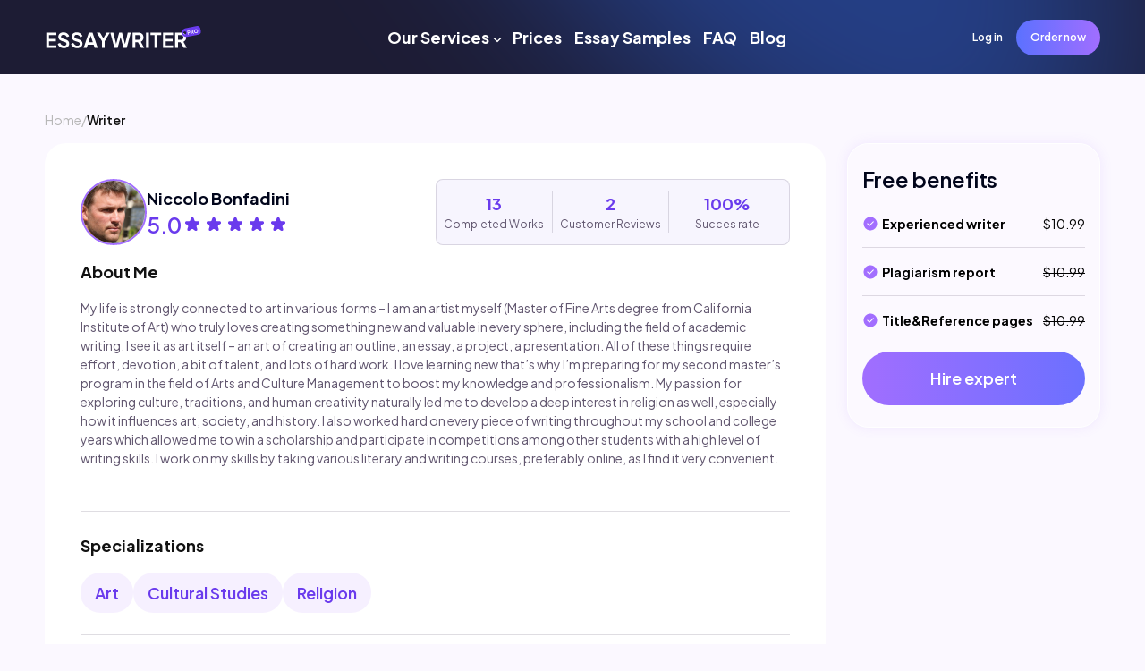

--- FILE ---
content_type: text/html; charset=UTF-8
request_url: https://essaywriter.pro/writers/niccolo-bonfadini/
body_size: 10048
content:
<!DOCTYPE html>
<html lang="en">
<head>
		<meta charset="UTF-8">
    <meta http-equiv="X-UA-Compatible" content="IE=edge">
    <meta name="viewport" content="width=device-width, initial-scale=1.0">
		<meta name="google-site-verification" content="AUG-hrbYvC9Kdw45X1ansxoSyGUyaSvk4xl7dwzWr44" />

		<link rel="apple-touch-icon" sizes="180x180" href="/wp-content/themes/essaywriterPro/assets2024/img/favicons/apple-touch-icon.png">
		<link rel="icon" type="image/png" sizes="32x32" href="/wp-content/themes/essaywriterPro/assets2024/img/favicons/favicon-32x32.png">
		<link rel="icon" type="image/png" sizes="16x16" href="/wp-content/themes/essaywriterPro/assets2024/img/favicons/favicon-16x16.png">
		<link rel="manifest" href="/wp-content/themes/essaywriterPro/assets2024/img/favicons/site.webmanifest">
		<link rel="mask-icon" href="/wp-content/themes/essaywriterPro/assets2024/img/favicons/safari-pinned-tab.svg" color="#ffffff">
		<link rel="shortcut icon" href="/wp-content/themes/essaywriterPro/assets2024/img/favicons/favicon.ico">
		<meta name="msapplication-TileColor" content="#ffffff">
		<meta name="msapplication-config" content="/wp-content/themes/essaywriterPro/assets2024/img/favicons/browserconfig.xml">
		<meta name="theme-color" content="#ffffff">
                <link rel="manifest" href="/manifest.json">

		<link rel="preconnect" href="https://fonts.googleapis.com">
		<link rel="preconnect" href="https://fonts.gstatic.com" crossorigin>
		<link href="https://fonts.googleapis.com/css2?family=Plus+Jakarta+Sans:ital,wght@0,200..800;1,200..800&display=swap" rel="stylesheet">
		<meta name='robots' content='index, follow, max-image-preview:large, max-snippet:-1, max-video-preview:-1' />

	<!-- This site is optimized with the Yoast SEO Premium plugin v24.2 (Yoast SEO v24.2) - https://yoast.com/wordpress/plugins/seo/ -->
	<title>Niccolo Bonfadini - Essay Writer</title>
	<link rel="canonical" href="https://essaywriter.pro/writers/niccolo-bonfadini/" />
	<link rel="next" href="https://essaywriter.pro/writers/niccolo-bonfadini/page/2/" />
	<meta property="og:locale" content="en_US" />
	<meta property="og:type" content="article" />
	<meta property="og:title" content="Niccolo Bonfadini Archives" />
	<meta property="og:url" content="https://essaywriter.pro/writers/niccolo-bonfadini/" />
	<meta property="og:site_name" content="Essay Writer" />
	<meta property="og:image" content="https://essaywriter.pro/wp-content/uploads/2023/08/ewp_logo.jpg" />
	<meta property="og:image:width" content="1000" />
	<meta property="og:image:height" content="1000" />
	<meta property="og:image:type" content="image/jpeg" />
	<meta name="twitter:card" content="summary_large_image" />
	<meta name="twitter:site" content="@essaywr1ter" />
	<script type="application/ld+json" class="yoast-schema-graph">{"@context":"https://schema.org","@graph":[{"@type":"CollectionPage","@id":"https://essaywriter.pro/writers/niccolo-bonfadini/","url":"https://essaywriter.pro/writers/niccolo-bonfadini/","name":"Niccolo Bonfadini - Essay Writer","isPartOf":{"@id":"https://essaywriter.pro/#website"},"breadcrumb":{"@id":"https://essaywriter.pro/writers/niccolo-bonfadini/#breadcrumb"},"inLanguage":"en-US"},{"@type":"BreadcrumbList","@id":"https://essaywriter.pro/writers/niccolo-bonfadini/#breadcrumb","itemListElement":[{"@type":"ListItem","position":1,"name":"Home","item":"https://essaywriter.pro/"},{"@type":"ListItem","position":2,"name":"Niccolo Bonfadini"}]},{"@type":"WebSite","@id":"https://essaywriter.pro/#website","url":"https://essaywriter.pro/","name":"Essay Writer","description":"Professional Essay Writing Service","publisher":{"@id":"https://essaywriter.pro/#organization"},"potentialAction":[{"@type":"SearchAction","target":{"@type":"EntryPoint","urlTemplate":"https://essaywriter.pro/?s={search_term_string}"},"query-input":{"@type":"PropertyValueSpecification","valueRequired":true,"valueName":"search_term_string"}}],"inLanguage":"en-US"},{"@type":"Organization","@id":"https://essaywriter.pro/#organization","name":"Essay Writer","url":"https://essaywriter.pro/","logo":{"@type":"ImageObject","inLanguage":"en-US","@id":"https://essaywriter.pro/#/schema/logo/image/","url":"https://essaywriter.pro/wp-content/uploads/2023/08/ewp_logo.jpg","contentUrl":"https://essaywriter.pro/wp-content/uploads/2023/08/ewp_logo.jpg","width":1000,"height":1000,"caption":"Essay Writer"},"image":{"@id":"https://essaywriter.pro/#/schema/logo/image/"},"sameAs":["https://www.facebook.com/essaywriter32801","https://x.com/essaywr1ter"]}]}</script>
	<!-- / Yoast SEO Premium plugin. -->


<link rel="alternate" type="application/rss+xml" title="Essay Writer &raquo; Feed" href="https://essaywriter.pro/feed/" />
<link rel="alternate" type="application/rss+xml" title="Essay Writer &raquo; Comments Feed" href="https://essaywriter.pro/comments/feed/" />
<link rel="alternate" type="application/rss+xml" title="Essay Writer &raquo; Niccolo Bonfadini Writer Feed" href="https://essaywriter.pro/writers/niccolo-bonfadini/feed/" />

<style id='classic-theme-styles-inline-css' type='text/css'>
/*! This file is auto-generated */
.wp-block-button__link{color:#fff;background-color:#32373c;border-radius:9999px;box-shadow:none;text-decoration:none;padding:calc(.667em + 2px) calc(1.333em + 2px);font-size:1.125em}.wp-block-file__button{background:#32373c;color:#fff;text-decoration:none}
</style>
<style id='global-styles-inline-css' type='text/css'>
body{--wp--preset--color--black: #000000;--wp--preset--color--cyan-bluish-gray: #abb8c3;--wp--preset--color--white: #ffffff;--wp--preset--color--pale-pink: #f78da7;--wp--preset--color--vivid-red: #cf2e2e;--wp--preset--color--luminous-vivid-orange: #ff6900;--wp--preset--color--luminous-vivid-amber: #fcb900;--wp--preset--color--light-green-cyan: #7bdcb5;--wp--preset--color--vivid-green-cyan: #00d084;--wp--preset--color--pale-cyan-blue: #8ed1fc;--wp--preset--color--vivid-cyan-blue: #0693e3;--wp--preset--color--vivid-purple: #9b51e0;--wp--preset--gradient--vivid-cyan-blue-to-vivid-purple: linear-gradient(135deg,rgba(6,147,227,1) 0%,rgb(155,81,224) 100%);--wp--preset--gradient--light-green-cyan-to-vivid-green-cyan: linear-gradient(135deg,rgb(122,220,180) 0%,rgb(0,208,130) 100%);--wp--preset--gradient--luminous-vivid-amber-to-luminous-vivid-orange: linear-gradient(135deg,rgba(252,185,0,1) 0%,rgba(255,105,0,1) 100%);--wp--preset--gradient--luminous-vivid-orange-to-vivid-red: linear-gradient(135deg,rgba(255,105,0,1) 0%,rgb(207,46,46) 100%);--wp--preset--gradient--very-light-gray-to-cyan-bluish-gray: linear-gradient(135deg,rgb(238,238,238) 0%,rgb(169,184,195) 100%);--wp--preset--gradient--cool-to-warm-spectrum: linear-gradient(135deg,rgb(74,234,220) 0%,rgb(151,120,209) 20%,rgb(207,42,186) 40%,rgb(238,44,130) 60%,rgb(251,105,98) 80%,rgb(254,248,76) 100%);--wp--preset--gradient--blush-light-purple: linear-gradient(135deg,rgb(255,206,236) 0%,rgb(152,150,240) 100%);--wp--preset--gradient--blush-bordeaux: linear-gradient(135deg,rgb(254,205,165) 0%,rgb(254,45,45) 50%,rgb(107,0,62) 100%);--wp--preset--gradient--luminous-dusk: linear-gradient(135deg,rgb(255,203,112) 0%,rgb(199,81,192) 50%,rgb(65,88,208) 100%);--wp--preset--gradient--pale-ocean: linear-gradient(135deg,rgb(255,245,203) 0%,rgb(182,227,212) 50%,rgb(51,167,181) 100%);--wp--preset--gradient--electric-grass: linear-gradient(135deg,rgb(202,248,128) 0%,rgb(113,206,126) 100%);--wp--preset--gradient--midnight: linear-gradient(135deg,rgb(2,3,129) 0%,rgb(40,116,252) 100%);--wp--preset--font-size--small: 13px;--wp--preset--font-size--medium: 20px;--wp--preset--font-size--large: 36px;--wp--preset--font-size--x-large: 42px;--wp--preset--spacing--20: 0.44rem;--wp--preset--spacing--30: 0.67rem;--wp--preset--spacing--40: 1rem;--wp--preset--spacing--50: 1.5rem;--wp--preset--spacing--60: 2.25rem;--wp--preset--spacing--70: 3.38rem;--wp--preset--spacing--80: 5.06rem;--wp--preset--shadow--natural: 6px 6px 9px rgba(0, 0, 0, 0.2);--wp--preset--shadow--deep: 12px 12px 50px rgba(0, 0, 0, 0.4);--wp--preset--shadow--sharp: 6px 6px 0px rgba(0, 0, 0, 0.2);--wp--preset--shadow--outlined: 6px 6px 0px -3px rgba(255, 255, 255, 1), 6px 6px rgba(0, 0, 0, 1);--wp--preset--shadow--crisp: 6px 6px 0px rgba(0, 0, 0, 1);}:where(.is-layout-flex){gap: 0.5em;}:where(.is-layout-grid){gap: 0.5em;}body .is-layout-flex{display: flex;}body .is-layout-flex{flex-wrap: wrap;align-items: center;}body .is-layout-flex > *{margin: 0;}body .is-layout-grid{display: grid;}body .is-layout-grid > *{margin: 0;}:where(.wp-block-columns.is-layout-flex){gap: 2em;}:where(.wp-block-columns.is-layout-grid){gap: 2em;}:where(.wp-block-post-template.is-layout-flex){gap: 1.25em;}:where(.wp-block-post-template.is-layout-grid){gap: 1.25em;}.has-black-color{color: var(--wp--preset--color--black) !important;}.has-cyan-bluish-gray-color{color: var(--wp--preset--color--cyan-bluish-gray) !important;}.has-white-color{color: var(--wp--preset--color--white) !important;}.has-pale-pink-color{color: var(--wp--preset--color--pale-pink) !important;}.has-vivid-red-color{color: var(--wp--preset--color--vivid-red) !important;}.has-luminous-vivid-orange-color{color: var(--wp--preset--color--luminous-vivid-orange) !important;}.has-luminous-vivid-amber-color{color: var(--wp--preset--color--luminous-vivid-amber) !important;}.has-light-green-cyan-color{color: var(--wp--preset--color--light-green-cyan) !important;}.has-vivid-green-cyan-color{color: var(--wp--preset--color--vivid-green-cyan) !important;}.has-pale-cyan-blue-color{color: var(--wp--preset--color--pale-cyan-blue) !important;}.has-vivid-cyan-blue-color{color: var(--wp--preset--color--vivid-cyan-blue) !important;}.has-vivid-purple-color{color: var(--wp--preset--color--vivid-purple) !important;}.has-black-background-color{background-color: var(--wp--preset--color--black) !important;}.has-cyan-bluish-gray-background-color{background-color: var(--wp--preset--color--cyan-bluish-gray) !important;}.has-white-background-color{background-color: var(--wp--preset--color--white) !important;}.has-pale-pink-background-color{background-color: var(--wp--preset--color--pale-pink) !important;}.has-vivid-red-background-color{background-color: var(--wp--preset--color--vivid-red) !important;}.has-luminous-vivid-orange-background-color{background-color: var(--wp--preset--color--luminous-vivid-orange) !important;}.has-luminous-vivid-amber-background-color{background-color: var(--wp--preset--color--luminous-vivid-amber) !important;}.has-light-green-cyan-background-color{background-color: var(--wp--preset--color--light-green-cyan) !important;}.has-vivid-green-cyan-background-color{background-color: var(--wp--preset--color--vivid-green-cyan) !important;}.has-pale-cyan-blue-background-color{background-color: var(--wp--preset--color--pale-cyan-blue) !important;}.has-vivid-cyan-blue-background-color{background-color: var(--wp--preset--color--vivid-cyan-blue) !important;}.has-vivid-purple-background-color{background-color: var(--wp--preset--color--vivid-purple) !important;}.has-black-border-color{border-color: var(--wp--preset--color--black) !important;}.has-cyan-bluish-gray-border-color{border-color: var(--wp--preset--color--cyan-bluish-gray) !important;}.has-white-border-color{border-color: var(--wp--preset--color--white) !important;}.has-pale-pink-border-color{border-color: var(--wp--preset--color--pale-pink) !important;}.has-vivid-red-border-color{border-color: var(--wp--preset--color--vivid-red) !important;}.has-luminous-vivid-orange-border-color{border-color: var(--wp--preset--color--luminous-vivid-orange) !important;}.has-luminous-vivid-amber-border-color{border-color: var(--wp--preset--color--luminous-vivid-amber) !important;}.has-light-green-cyan-border-color{border-color: var(--wp--preset--color--light-green-cyan) !important;}.has-vivid-green-cyan-border-color{border-color: var(--wp--preset--color--vivid-green-cyan) !important;}.has-pale-cyan-blue-border-color{border-color: var(--wp--preset--color--pale-cyan-blue) !important;}.has-vivid-cyan-blue-border-color{border-color: var(--wp--preset--color--vivid-cyan-blue) !important;}.has-vivid-purple-border-color{border-color: var(--wp--preset--color--vivid-purple) !important;}.has-vivid-cyan-blue-to-vivid-purple-gradient-background{background: var(--wp--preset--gradient--vivid-cyan-blue-to-vivid-purple) !important;}.has-light-green-cyan-to-vivid-green-cyan-gradient-background{background: var(--wp--preset--gradient--light-green-cyan-to-vivid-green-cyan) !important;}.has-luminous-vivid-amber-to-luminous-vivid-orange-gradient-background{background: var(--wp--preset--gradient--luminous-vivid-amber-to-luminous-vivid-orange) !important;}.has-luminous-vivid-orange-to-vivid-red-gradient-background{background: var(--wp--preset--gradient--luminous-vivid-orange-to-vivid-red) !important;}.has-very-light-gray-to-cyan-bluish-gray-gradient-background{background: var(--wp--preset--gradient--very-light-gray-to-cyan-bluish-gray) !important;}.has-cool-to-warm-spectrum-gradient-background{background: var(--wp--preset--gradient--cool-to-warm-spectrum) !important;}.has-blush-light-purple-gradient-background{background: var(--wp--preset--gradient--blush-light-purple) !important;}.has-blush-bordeaux-gradient-background{background: var(--wp--preset--gradient--blush-bordeaux) !important;}.has-luminous-dusk-gradient-background{background: var(--wp--preset--gradient--luminous-dusk) !important;}.has-pale-ocean-gradient-background{background: var(--wp--preset--gradient--pale-ocean) !important;}.has-electric-grass-gradient-background{background: var(--wp--preset--gradient--electric-grass) !important;}.has-midnight-gradient-background{background: var(--wp--preset--gradient--midnight) !important;}.has-small-font-size{font-size: var(--wp--preset--font-size--small) !important;}.has-medium-font-size{font-size: var(--wp--preset--font-size--medium) !important;}.has-large-font-size{font-size: var(--wp--preset--font-size--large) !important;}.has-x-large-font-size{font-size: var(--wp--preset--font-size--x-large) !important;}
.wp-block-navigation a:where(:not(.wp-element-button)){color: inherit;}
:where(.wp-block-post-template.is-layout-flex){gap: 1.25em;}:where(.wp-block-post-template.is-layout-grid){gap: 1.25em;}
:where(.wp-block-columns.is-layout-flex){gap: 2em;}:where(.wp-block-columns.is-layout-grid){gap: 2em;}
.wp-block-pullquote{font-size: 1.5em;line-height: 1.6;}
</style>
<link rel='stylesheet' id='style-general-css' href='https://essaywriter.pro/wp-content/themes/essaywriterPro/assets2024/css/general-new.min.css?ver=1.184' type='text/css' media='all' />
<link rel='stylesheet' id='style-writers-css' href='https://essaywriter.pro/wp-content/themes/essaywriterPro/assets2024/css/writers.min.css?ver=1.184' type='text/css' media='all' />
<script type="text/javascript" src="https://essaywriter.pro/wp-content/themes/essaywriterPro/assets2024/js/script.min.js?ver=1.184" id="script-general-js" defer="defer" data-wp-strategy="defer"></script>
<link rel="https://api.w.org/" href="https://essaywriter.pro/wp-json/" /><link rel="alternate" type="application/json" href="https://essaywriter.pro/wp-json/wp/v2/writers/121" /><link rel="EditURI" type="application/rsd+xml" title="RSD" href="https://essaywriter.pro/xmlrpc.php?rsd" />
<link rel="icon" href="https://essaywriter.pro/wp-content/uploads/2016/11/cropped-favicon-32x32.png" sizes="32x32" />
<link rel="icon" href="https://essaywriter.pro/wp-content/uploads/2016/11/cropped-favicon-192x192.png" sizes="192x192" />
<link rel="apple-touch-icon" href="https://essaywriter.pro/wp-content/uploads/2016/11/cropped-favicon-180x180.png" />
<meta name="msapplication-TileImage" content="https://essaywriter.pro/wp-content/uploads/2016/11/cropped-favicon-270x270.png" />
<style id="wpforms-css-vars-root">
				:root {
					--wpforms-field-border-radius: 3px;
--wpforms-field-border-style: solid;
--wpforms-field-border-size: 1px;
--wpforms-field-background-color: #ffffff;
--wpforms-field-border-color: rgba( 0, 0, 0, 0.25 );
--wpforms-field-border-color-spare: rgba( 0, 0, 0, 0.25 );
--wpforms-field-text-color: rgba( 0, 0, 0, 0.7 );
--wpforms-field-menu-color: #ffffff;
--wpforms-label-color: rgba( 0, 0, 0, 0.85 );
--wpforms-label-sublabel-color: rgba( 0, 0, 0, 0.55 );
--wpforms-label-error-color: #d63637;
--wpforms-button-border-radius: 3px;
--wpforms-button-border-style: none;
--wpforms-button-border-size: 1px;
--wpforms-button-background-color: #066aab;
--wpforms-button-border-color: #066aab;
--wpforms-button-text-color: #ffffff;
--wpforms-page-break-color: #066aab;
--wpforms-background-image: none;
--wpforms-background-position: center center;
--wpforms-background-repeat: no-repeat;
--wpforms-background-size: cover;
--wpforms-background-width: 100px;
--wpforms-background-height: 100px;
--wpforms-background-color: rgba( 0, 0, 0, 0 );
--wpforms-background-url: none;
--wpforms-container-padding: 0px;
--wpforms-container-border-style: none;
--wpforms-container-border-width: 1px;
--wpforms-container-border-color: #000000;
--wpforms-container-border-radius: 3px;
--wpforms-field-size-input-height: 43px;
--wpforms-field-size-input-spacing: 15px;
--wpforms-field-size-font-size: 16px;
--wpforms-field-size-line-height: 19px;
--wpforms-field-size-padding-h: 14px;
--wpforms-field-size-checkbox-size: 16px;
--wpforms-field-size-sublabel-spacing: 5px;
--wpforms-field-size-icon-size: 1;
--wpforms-label-size-font-size: 16px;
--wpforms-label-size-line-height: 19px;
--wpforms-label-size-sublabel-font-size: 14px;
--wpforms-label-size-sublabel-line-height: 17px;
--wpforms-button-size-font-size: 17px;
--wpforms-button-size-height: 41px;
--wpforms-button-size-padding-h: 15px;
--wpforms-button-size-margin-top: 10px;
--wpforms-container-shadow-size-box-shadow: none;

				}
			</style>
  <script type="application/ld+json">
        {
        "@context" : "http://schema.org",
        "@type" : "Organization",
        "name" : "Essay Writer PRO",
        "description": "Professional Essay Writing Service",
        "image": "https://essaywriter.pro/img/EssayWriter-Logo.png",
        "url" : "https://essaywriter.pro",
        "telephone": "(888) 561-7959",
        "address": {
            "@type": "PostalAddress",
            "streetAddress": "618 E. South Street",
            "addressLocality": "Orlando",
            "addressRegion": "FL",
            "postOfficeBoxNumber": "32801",
            "addressCountry": "USA"
        },
        "sameAs" : [
            "https://www.linkedin.com/company/essay-writer-pro",
            "https://www.facebook.com/essaywriter32801",
            "https://twitter.com/essaywr1ter",
            "https://www.crunchbase.com/organization/essay-writer-2e68"
            ]
        }
    </script>


    <script type="text/javascript">
        window.onload = function() {
            let element_sign_in =  document.getElementById('sign_in_but');
            if (typeof(element_sign_in) != 'undefined' && element_sign_in != null)
            {
                element_sign_in.onclick = function () {
                    window.location.href = 'https://essaywriter.pro/sign-in/';
                };
            }
            let element_sign_in2 =  document.getElementById('sign_in_but2');
            if (typeof(element_sign_in2) != 'undefined' && element_sign_in2 != null)
            {
                element_sign_in2.onclick = function () {
                    window.location.href = 'https://essaywriter.pro/sign-in/';
                };
            }
        }
    </script>
		<link rel="preconnect" href="https://fonts.googleapis.com">
		<link rel="preconnect" href="https://fonts.gstatic.com" crossorigin>

<!-- Global site tag (gtag.js) - Google Analytics -->
<script async src="https://www.googletagmanager.com/gtag/js?id=UA-213181085-1"></script>
<script>
  window.dataLayer = window.dataLayer || [];
  function gtag(){dataLayer.push(arguments);}
  gtag('js', new Date());

  gtag('config', 'UA-213181085-1');
</script>
<script>
    (function(i,s,o,g,r,a,m){
        i["esSdk"] = r;
        i[r] = i[r] || function()

        { (i[r].q = i[r].q || []).push(arguments) }
        , a=s.createElement(o), m=s.getElementsByTagName(o)[0]; a.async=1; a.src=g;
        m.parentNode.insertBefore(a,m)}
        ) (window, document, "script", "https://esputnik.com/scripts/v1/public/scripts?apiKey=eyJhbGciOiJSUzI1NiJ9.[base64].ALf8H1XGbc9l2_S8l5_nWGGqmemuztmx7bVIwmG8LM3ailySKVZaCZ7G2-_Z9yE6nm-b-nF01UaDFzopVRFDEA&domain=8E11AB58-B503-453A-B99A-7F32B6463974", "es");
    es("pushOn");
</script>
<style>
	.navbar__logo-img {
		height: 25px;
		width: 175px;
	}
	.navbar__logo-link {
		height: 25px;
		width: 175px;
	  padding-top: 0;
	  padding-right: 0;
	}
	@media (max-width: 575px) {
	  .nav-link__order.bttn {
	    display: none;
	  }
	}
</style>
</head>

	<body data-rsssl=1 class="archive tax-writers term-niccolo-bonfadini term-121 group-blog">
	    <header class="header">
	        <section class="header-bar">
	            <div class="i-container">
	                <nav class="header__navbar navbar">
	                    <div class="navbar-section">
																											<a class="navbar__logo-link" href="/">
																<img class="navbar__logo-img" loading="lazy" width="175" height="25" src="/wp-content/themes/essaywriterPro/assets2024/img/header/logo-main-new.svg" alt="Essay Writer" />
																<img class="navbar__logo-add" loading="lazy" width="22" height="13" src="/wp-content/themes/essaywriterPro/assets2024/img/header/logo-add.svg" alt="Pro" />
														</a>
														                    </div>
	                    <div class="navbar-section">
	                        <nav class="dropmenu deskNav">
	                            <ul>
	                                <li>
	                                    <a href="/services/" class=" submenu">Our Services</a>
	                                    <ul class="inner-menu">
	                                        <li><a href="/essay-writing/">Essay Writing Help</a></li>
	                                        <li><a href="/dissertation-writing/">Dissertation Writing</a></li>
	                                        <li><a href="/admission-essays/">Admission Essays</a></li>
	                                        <li><a href="/research-paper-writing-service/">Research Paper Writing</a></li>
	                                        <li><a href="/term-paper-writing/">Term Paper Writing</a></li>
	                                        <li><a href="/lab-report-writing/">Lab Report Writing</a></li>
	                                        <li><a href="/application-letter-writing/">Application Letter Writing</a></li>
	                                        <li><a href="/editing-proofreading/">Editing &amp; Proofreading</a></li>
	                                        <li><a href="/business-and-resume-writing/">Business and Resume Writing</a></li>
	                                        <li><a href="/homework-help/">Homework Help</a></li>
																					<li><a href="/academic-writer/">Academic Writer</a></li>
																					<li><a href="/research-paper-writer/">Research Paper Writer</a></li>
																					<li><a href="/dissertation-writer/">Dissertation Writer</a></li>
	                                    </ul>
	                                </li>
	                                <li>
	                                    <a href="/prices/">Prices</a>
	                                </li>
	                                <li>
	                                    <a href="/samples/">Essay Samples</a>
	                                </li>
	                                <li>
	                                    <a href="/faq/">FAQ</a>
	                                </li>
																	<li>
	                                    <a href="/blog/">Blog</a>
	                                </li>
	                            </ul>
	                        </nav>
	                    </div>
	                    <div class="navbar-section">
	                        <nav class="dropmenu mobNav">
	                            <div class="moblist1 active">
	                                <ul>
	                                    <li><span class="toMobNavLevel2" data-toMobNavLevel2=".subNavServices">Our Services <i class="menu-arrow"></i></span></li>
	                                    <li><a href="/prices/">Prices</a></li>
	                                    <li><a href="/samples/">Essay Samples</a></li>
	                                    <li><a href="/faq/">FAQ</a></li>
																			<li><a href="/blog/">Blog</a></li>
	                                </ul>
	                                <div class="mob-contacts">
	                                    <div class="mob-contacts__title">Contact Us</div>
	                                    <span class="mob-contacts__phone">888-561-7959</span>
	                                    <a href="mailto:support@essaywriter.pro" class="mob-contacts__mail">support@essaywriter.pro</a>
	                                    <span class="mob-contacts__adress">618 E. South Street, Orlando FL, 32801 USA</span>
	                                </div>
	                                <div class="mob-menu-btns">
																												                        <span class="mob-menu-btns__log-in" id="sign_in_but">Log in</span>
									                    	                                    <a class="mob-menu-btns__order" href="/order/">Order now</a>
	                                </div>
	                            </div>
	                            <div class="moblist2">
	                                <ul class="subNavServices">
	                                    <li><span class="backMobNavLevel1 link menu-back">Our Services</span></li>
																			<li><a href="/services/">Services</a></li>
	                                    <li><a href="/essay-writing/">Essay Writing Help</a></li>
	                                    <li><a href="/dissertation-writing/">Dissertation Writing</a></li>
	                                    <li><a href="/admission-essays/">Admission Essays</a></li>
	                                    <li><a href="/research-paper-writing-service/">Research Paper Writing</a></li>
	                                    <li><a href="/term-paper-writing/">Term Paper Writing</a></li>
	                                    <li><a href="/lab-report-writing/">Lab Report Writing</a></li>
	                                    <li><a href="/application-letter-writing/">Application Letter Writing</a></li>
	                                    <li><a href="/editing-proofreading/">Editing &amp; Proofreading</a></li>
	                                    <li><a href="/business-and-resume-writing/">Business and Resume Writing</a></li>
	                                    <li><a href="/homework-help/">Homework Help</a></li>
																			<li><a href="/academic-writer/">Academic Writer</a></li>
																			<li><a href="/research-paper-writer/">Research Paper Writer</a></li>
																			<li><a href="/dissertation-writer/">Dissertation Writer</a></li>
	                                </ul>
	                            </div>
	                        </nav>
	                        <a class="nav-link nav-link__order bttn bttn__sm bttn__anim-2" href="/order/">Order now</a>
																                        <div class="icon-sign-in" id="sign_in_but2"><span>Log in</span></div>
			                    	                        <div class="icon-menu">
	                            <div class="bar1"></div>
	                            <div class="bar2"></div>
	                            <div class="bar3"></div>
	                        </div>
	                    </div>
	                </nav>
	            </div>
	        </section>

   <section class="hero-main"></section>
</header>


<section class="writers__wrap">
   <div class="i-container">
       <div class="hero-main__breadcrumbs"><a href="/">Home</a>/<strong>Writer</strong></div>
       <div class="writers__inner-wrap">
           <div class="writer-card">
               <div class="writer-card__header">
                   <div class="writer-card__col-1">
                       <div class="writer-card__img-wrap">
                                                   <img src="https://essaywriter.pro/wp-content/uploads/2024/07/writer17.jpg" loading="lazy" alt="Niccolo Bonfadini" width="74" height="74" class="writer-card__img">                       </div>

                       <div class="writer-card__name-mark">
                           <h1 class="writer-card__name">Niccolo Bonfadini</h1>
                                                      <div class="writer-card__mark"><span>5.0</span> <img src="/wp-content/themes/essaywriterPro/assets2024/img/writers/star-5.svg" loading="lazy" width="120" height="24" alt="5 stars"></div>
                       </div>
                   </div>
                   <div class="writer-card__col-2">
                       <div class="writer-card__info-col">
                           <span>Completed Works</span>
                           <strong>13</strong>
                       </div>
                       <div class="writer-card__info-col">
                           <span>Customer Reviews</span>
                           <strong>2</strong>
                       </div>
                       <div class="writer-card__info-col">
                           <span>Succes rate</span>
                           <strong>100%</strong>
                       </div>
                   </div>
               </div>
               <div class="writer-card__body">
                   <div class="writer-card__title">About me</div>
                   <div class="writer-card__text"><p>My life is strongly connected to art in various forms – I am an artist myself (Master of Fine Arts degree from California Institute of Art) who truly loves creating something new and valuable in every sphere, including the field of academic writing. I see it as art itself – an art of creating an outline, an essay, a project, a presentation. All of these things require effort, devotion, a bit of talent, and lots of hard work. I love learning new that’s why I’m preparing for my second master’s program in the field of Arts and Culture Management to boost my knowledge and professionalism. My passion for exploring culture, traditions, and human creativity naturally led me to develop a deep interest in religion as well, especially how it influences art, society, and history. I also worked hard on every piece of writing throughout my school and college years which allowed me to win a scholarship and participate in competitions among other students with a high level of writing skills. I work on my skills by taking various literary and writing courses, preferably online, as I find it very convenient.</p>
</div>
               </div>
               <div class="writer-card__spec">
                   <div class="writer-card__title">Specializations</div>
                   <div class="writer-card__links">
                       <a class="writer-card__spec-link" href="https://essaywriter.pro/specialisations/art/">Art</a><a class="writer-card__spec-link" href="https://essaywriter.pro/specialisations/cultural-studies/">Cultural Studies</a><a class="writer-card__spec-link" href="https://essaywriter.pro/specialisations/religion/">Religion</a>                   </div>
               </div>
               <div class="writer-card__samples">
                   <div class="writer-card__title">Samples</div>
                   <div class="writer-card__samples-list">
                                                                             <div class="writer-card__samples-item">
                                 <a class="writer-card__samples-item-title" href="https://essaywriter.pro/samples/explore-the-role-of-television-as-an-aspect-of-modernity/">Explore the Role of Television as an Aspect of Modernity</a>
                                 <div class="writer-card__samples-item-footer">
                                     <a class="writer-card__samples-item-continue" href="https://essaywriter.pro/samples/explore-the-role-of-television-as-an-aspect-of-modernity/">Continue reading</a>
                                     <span class="writer-card__samples-item-date">9 Jan 2026</span>
                                 </div>
                             </div>
                                                      <div class="writer-card__samples-item">
                                 <a class="writer-card__samples-item-title" href="https://essaywriter.pro/samples/islamic-teachings-in-the-digital-age/">Islamic Teachings in the Digital Age</a>
                                 <div class="writer-card__samples-item-footer">
                                     <a class="writer-card__samples-item-continue" href="https://essaywriter.pro/samples/islamic-teachings-in-the-digital-age/">Continue reading</a>
                                     <span class="writer-card__samples-item-date">18 Dec 2025</span>
                                 </div>
                             </div>
                                                      <div class="writer-card__samples-item">
                                 <a class="writer-card__samples-item-title" href="https://essaywriter.pro/samples/nietzsches-critique-of-christianity-and-his-commentary-on-jesus-in-the-antichrist/">Nietzsche&#8217;s Critique of Christianity and his Commentary on Jesus in &#8220;The Antichrist&#8221;</a>
                                 <div class="writer-card__samples-item-footer">
                                     <a class="writer-card__samples-item-continue" href="https://essaywriter.pro/samples/nietzsches-critique-of-christianity-and-his-commentary-on-jesus-in-the-antichrist/">Continue reading</a>
                                     <span class="writer-card__samples-item-date">28 Nov 2025</span>
                                 </div>
                             </div>
                                                      <div class="writer-card__samples-item">
                                 <a class="writer-card__samples-item-title" href="https://essaywriter.pro/samples/the-soundscape-versus-acoustic-territories-revisiting-the-tension-between-anti-urban-and-pro-urban-approaches-to-sound/">The Soundscape Versus Acoustic Territories: Revisiting the Tension Between Anti-Urban and Pro-Urban Approaches to Sound</a>
                                 <div class="writer-card__samples-item-footer">
                                     <a class="writer-card__samples-item-continue" href="https://essaywriter.pro/samples/the-soundscape-versus-acoustic-territories-revisiting-the-tension-between-anti-urban-and-pro-urban-approaches-to-sound/">Continue reading</a>
                                     <span class="writer-card__samples-item-date">28 Nov 2025</span>
                                 </div>
                             </div>
                                                      <div class="writer-card__samples-item">
                                 <a class="writer-card__samples-item-title" href="https://essaywriter.pro/samples/the-miami-neighborhood-visit/">The Miami Neighborhood Visit</a>
                                 <div class="writer-card__samples-item-footer">
                                     <a class="writer-card__samples-item-continue" href="https://essaywriter.pro/samples/the-miami-neighborhood-visit/">Continue reading</a>
                                     <span class="writer-card__samples-item-date">27 Nov 2025</span>
                                 </div>
                             </div>
                                                      <div class="writer-card__samples-item">
                                 <a class="writer-card__samples-item-title" href="https://essaywriter.pro/samples/the-evolution-and-impact-of-western-stagehands-from-the-renaissance-to-the-modern-era/">The Evolution and Impact of Western Stagehands from the Renaissance to the Modern Era</a>
                                 <div class="writer-card__samples-item-footer">
                                     <a class="writer-card__samples-item-continue" href="https://essaywriter.pro/samples/the-evolution-and-impact-of-western-stagehands-from-the-renaissance-to-the-modern-era/">Continue reading</a>
                                     <span class="writer-card__samples-item-date">27 Nov 2025</span>
                                 </div>
                             </div>
                                                      <div class="writer-card__samples-item">
                                 <a class="writer-card__samples-item-title" href="https://essaywriter.pro/samples/the-evolving-relationship-between-american-media-and-religion/">The Evolving Relationship Between American Media and Religion</a>
                                 <div class="writer-card__samples-item-footer">
                                     <a class="writer-card__samples-item-continue" href="https://essaywriter.pro/samples/the-evolving-relationship-between-american-media-and-religion/">Continue reading</a>
                                     <span class="writer-card__samples-item-date">27 Nov 2025</span>
                                 </div>
                             </div>
                                                      <div class="writer-card__samples-item">
                                 <a class="writer-card__samples-item-title" href="https://essaywriter.pro/samples/music-space-and-rational-theology-and-practicality/">Music, Space, and Rational Theology and Practicality</a>
                                 <div class="writer-card__samples-item-footer">
                                     <a class="writer-card__samples-item-continue" href="https://essaywriter.pro/samples/music-space-and-rational-theology-and-practicality/">Continue reading</a>
                                     <span class="writer-card__samples-item-date">29 Oct 2025</span>
                                 </div>
                             </div>
                                                      <div class="writer-card__samples-item">
                                 <a class="writer-card__samples-item-title" href="https://essaywriter.pro/samples/intersecting-visions-of-life-ritual-and-death-a-comparative-study-of-okri-hinduism-and-islam/">Intersecting Visions of Life, Ritual, and Death: A Comparative Study of Okri, Hinduism, and Islam</a>
                                 <div class="writer-card__samples-item-footer">
                                     <a class="writer-card__samples-item-continue" href="https://essaywriter.pro/samples/intersecting-visions-of-life-ritual-and-death-a-comparative-study-of-okri-hinduism-and-islam/">Continue reading</a>
                                     <span class="writer-card__samples-item-date">29 Oct 2025</span>
                                 </div>
                             </div>
                                                      <div class="writer-card__samples-item">
                                 <a class="writer-card__samples-item-title" href="https://essaywriter.pro/samples/cultural-analysis-of-the-namesake/">Cultural Analysis of The Namesake</a>
                                 <div class="writer-card__samples-item-footer">
                                     <a class="writer-card__samples-item-continue" href="https://essaywriter.pro/samples/cultural-analysis-of-the-namesake/">Continue reading</a>
                                     <span class="writer-card__samples-item-date">23 Oct 2025</span>
                                 </div>
                             </div>
                                                      <div class="writer-card__samples-item">
                                 <a class="writer-card__samples-item-title" href="https://essaywriter.pro/samples/catholic-churchs-moral-stand-on-abortion/">Catholic Church’s Moral Stand on Abortion</a>
                                 <div class="writer-card__samples-item-footer">
                                     <a class="writer-card__samples-item-continue" href="https://essaywriter.pro/samples/catholic-churchs-moral-stand-on-abortion/">Continue reading</a>
                                     <span class="writer-card__samples-item-date">7 Feb 2025</span>
                                 </div>
                             </div>
                                                      <div class="writer-card__samples-item">
                                 <a class="writer-card__samples-item-title" href="https://essaywriter.pro/samples/decoding-the-cultural-diversity-of-china-town-neighborhood/">Decoding the Cultural Diversity of China Town Neighborhood</a>
                                 <div class="writer-card__samples-item-footer">
                                     <a class="writer-card__samples-item-continue" href="https://essaywriter.pro/samples/decoding-the-cultural-diversity-of-china-town-neighborhood/">Continue reading</a>
                                     <span class="writer-card__samples-item-date">17 Oct 2024</span>
                                 </div>
                             </div>
                                                      <div class="writer-card__samples-item">
                                 <a class="writer-card__samples-item-title" href="https://essaywriter.pro/samples/social-medias-effects-on-american-culture/">Social Media’s Effects on American Culture</a>
                                 <div class="writer-card__samples-item-footer">
                                     <a class="writer-card__samples-item-continue" href="https://essaywriter.pro/samples/social-medias-effects-on-american-culture/">Continue reading</a>
                                     <span class="writer-card__samples-item-date">26 Mar 2024</span>
                                 </div>
                             </div>
                                                      <div class="writer-card__samples-item">
                                 <a class="writer-card__samples-item-title" href="https://essaywriter.pro/samples/comparing-religions/">Comparing Religions</a>
                                 <div class="writer-card__samples-item-footer">
                                     <a class="writer-card__samples-item-continue" href="https://essaywriter.pro/samples/comparing-religions/">Continue reading</a>
                                     <span class="writer-card__samples-item-date">21 Feb 2024</span>
                                 </div>
                             </div>
                                                      <div class="writer-card__samples-item">
                                 <a class="writer-card__samples-item-title" href="https://essaywriter.pro/samples/autoethnography-essay/">Autoethnography</a>
                                 <div class="writer-card__samples-item-footer">
                                     <a class="writer-card__samples-item-continue" href="https://essaywriter.pro/samples/autoethnography-essay/">Continue reading</a>
                                     <span class="writer-card__samples-item-date">20 Jun 2023</span>
                                 </div>
                             </div>
                                                      <div class="writer-card__samples-item">
                                 <a class="writer-card__samples-item-title" href="https://essaywriter.pro/samples/the-influence-of-public-opinion-and-religion-on-abortion/">The Influence of Public Opinion and Religion on Abortion</a>
                                 <div class="writer-card__samples-item-footer">
                                     <a class="writer-card__samples-item-continue" href="https://essaywriter.pro/samples/the-influence-of-public-opinion-and-religion-on-abortion/">Continue reading</a>
                                     <span class="writer-card__samples-item-date">2 May 2023</span>
                                 </div>
                             </div>
                                                      <div class="writer-card__samples-item">
                                 <a class="writer-card__samples-item-title" href="https://essaywriter.pro/samples/chinese-and-japanese-religions/">Chinese and Japanese Religions</a>
                                 <div class="writer-card__samples-item-footer">
                                     <a class="writer-card__samples-item-continue" href="https://essaywriter.pro/samples/chinese-and-japanese-religions/">Continue reading</a>
                                     <span class="writer-card__samples-item-date">26 Apr 2023</span>
                                 </div>
                             </div>
                                                      <div class="writer-card__samples-item">
                                 <a class="writer-card__samples-item-title" href="https://essaywriter.pro/samples/how-religion-influences-terrorism/">How Religion Influences Terrorism</a>
                                 <div class="writer-card__samples-item-footer">
                                     <a class="writer-card__samples-item-continue" href="https://essaywriter.pro/samples/how-religion-influences-terrorism/">Continue reading</a>
                                     <span class="writer-card__samples-item-date">17 Feb 2023</span>
                                 </div>
                             </div>
                                                                   </div>
               </div>
           </div>
           <div class="writer-sidebar__wrap">
               <div class="writer-sidebar__title">Free benefits</div>
               <div class="writer-sidebar">
                   <div class="writer-sidebar__item">
                       <strong>Experienced writer</strong>
                       <span>$10.99</span>
                   </div>
                   <div class="writer-sidebar__item">
                       <strong>Plagiarism report</strong>
                       <span>$10.99</span>
                   </div>
                   <div class="writer-sidebar__item">
                       <strong>Title&Reference pages</strong>
                       <span>$10.99</span>
                   </div>
               </div>
                              <a href="/order/" class="bttn writer-sidebar__bttn">Hire expert</a>
           </div>
       </div>
   </div>
</section>
<style>
  body .writer-card__name {
    margin: 0;
    text-align: left;
  }
</style>
  <footer class="footer">
      <div class="i-container">
         <div class="footer__inner">
              <div class="footer__item footer__item-1">
                                      <a class="navbar__logo-link" href="/">
                        <img class="navbar__logo-img" loading="lazy" width="175" height="25" src="/wp-content/themes/essaywriterPro/assets2024/img/header/logo-main-new.svg" alt="Essay Writer" />
                        <img class="navbar__logo-add" loading="lazy" width="22" height="13" src="/wp-content/themes/essaywriterPro/assets2024/img/header/logo-add.svg" alt="Pro" />
                    </a>
                                    <div class="footer__copy">Copyright © 2026 EssayWriter.pro</div>
                  <div class="footer__social">
                      <a href="#" class="footer__social-link">
                          <img src="/wp-content/themes/essaywriterPro/assets2024/img/facebook.svg" alt="facebook" loading="lazy" width="18" height="18" class="footer__social-img">
                      </a>
                      <a href="#" class="footer__social-link">
                          <img src="/wp-content/themes/essaywriterPro/assets2024/img/instagram.svg" alt="instagram" loading="lazy" width="18" height="18" class="footer__social-img">
                      </a>
                      <a href="#" class="footer__social-link">
                          <img src="/wp-content/themes/essaywriterPro/assets2024/img/twitter.svg" alt="twitter" loading="lazy" width="18" height="18" class="footer__social-img">
                      </a>
                  </div>
              </div>
              <div class="footer__item footer__item-2">
                  <div class="footer__title">Company</div>
                  <ul class="footer__company">
                      <li><a href="/about-us/">About</a></li>
                      <li><a href="/testimonials/">Testimonials</a></li>
                      <li><a href="/samples/">Samples</a></li>
                      <li><a href="/terms/">Terms</a></li>
                      <li><a href="/privacy-policy/">Privacy Policy</a></li>
                  </ul>
              </div>
              <div class="footer__item footer__item-3">
                  <div class="footer__title">Contact us</div>
                  <div class="footer__phone"><img src="/wp-content/themes/essaywriterPro/assets2024/img/phone.svg" alt="phone" loading="lazy" width="12" height="12"> 888-561-7959</div>
                  <div class="footer__mail"><img src="/wp-content/themes/essaywriterPro/assets2024/img/mail.svg" alt="mail" loading="lazy" width="12" height="12"> support@essaywriter.pro</div>
                  <div class="footer__map"><img src="/wp-content/themes/essaywriterPro/assets2024/img/map.svg" alt="map" loading="lazy" width="12" height="12"> 618 E. South Street,<br> Orlando FL, 32801 USA</div>
              </div>
              <div class="footer__item footer__item-4">
                  <div class="footer__title">Recent Posts</div>
                  <ul class="footer__resent">
                      <li><a href="https://essaywriter.pro/2025/07/03/will-ai-replace-essay-writing-or-just-make-it-easier/">Will AI Replace Essay Writing or Just Make It Easier?</a> </li> <li><a href="https://essaywriter.pro/2025/04/10/essaypro-review/">EssayPro Reviews 2025</a> </li> <li><a href="https://essaywriter.pro/2025/01/17/how-to-maximize-space-in-a-tiny-dorm-room/">How to Maximize Space in a Tiny Dorm Room</a> </li> <li><a href="https://essaywriter.pro/2024/12/17/setting-new-years-goals-during-christmas-break/">Setting New Year’s Goals During Christmas Break</a> </li>                   </ul>
              </div>
         </div>
      </div>
  </footer>
  
  <!--Start of Tawk.to Script-->
  <script type="text/javascript">
      var Tawk_API=Tawk_API||{}, Tawk_LoadStart=new Date();
      (function(){
          var s1=document.createElement("script"),s0=document.getElementsByTagName("script")[0];
          s1.async=true;
          s1.src='https://embed.tawk.to/5d5a8d4777aa790be32f9af4/1ek16lc43';
          s1.charset='UTF-8';
          s1.setAttribute('crossorigin','*');
          s0.parentNode.insertBefore(s1,s0);
      })();
  </script>
  <!--End of Tawk.to Script-->
 
  
  <script async data-id="101433571" src="//static.getclicky.com/js"></script>
</body>
</html>


<!-- Page supported by LiteSpeed Cache 7.3.0.1 on 2026-01-18 03:25:46 -->

--- FILE ---
content_type: text/css
request_url: https://essaywriter.pro/wp-content/themes/essaywriterPro/assets2024/css/general-new.min.css?ver=1.184
body_size: 4879
content:
*,::after,::before{box-sizing:border-box}*{margin:0;padding:0;box-sizing:border-box}html{font-family:sans-serif;line-height:1.15;-webkit-text-size-adjust:100%;-ms-text-size-adjust:100%;-ms-overflow-style:scrollbar;-webkit-tap-highlight-color:transparent}article,aside,dialog,figcaption,figure,footer,header,hgroup,main,nav,section{display:block}body{margin:0;font-family:-apple-system,BlinkMacSystemFont,"Segoe UI",Roboto,"Helvetica Neue",Arial,sans-serif,"Apple Color Emoji","Segoe UI Emoji","Segoe UI Symbol";font-size:1rem;font-weight:400;line-height:1.5;color:#212529;text-align:left;background-color:#fff}[tabindex="-1"]:focus{outline:0!important}hr{box-sizing:content-box;height:0;overflow:visible}h1,h2,h3,h4,h5,h6{margin-top:0;margin-bottom:.5rem}p{margin-top:0;margin-bottom:1rem}abbr[data-original-title],abbr[title]{text-decoration:underline;-webkit-text-decoration:underline dotted;text-decoration:underline dotted;cursor:help;border-bottom:0}address{margin-bottom:1rem;font-style:normal;line-height:inherit}dl,ol,ul{margin-top:0;margin-bottom:1rem}ol ol,ol ul,ul ol,ul ul{margin-bottom:0}dt{font-weight:700}dd{margin-bottom:.5rem;margin-left:0}blockquote{margin:0 0 1rem}dfn{font-style:italic}b,strong{font-weight:bolder}small{font-size:80%}sub,sup{position:relative;font-size:75%;line-height:0;vertical-align:baseline}sub{bottom:-.25em}sup{top:-.5em}a{color:#007bff;text-decoration:none;background-color:transparent;-webkit-text-decoration-skip:objects}a:hover{color:#0056b3;text-decoration:underline}a:not([href]):not([tabindex]){color:inherit;text-decoration:none}a:not([href]):not([tabindex]):focus,a:not([href]):not([tabindex]):hover{color:inherit;text-decoration:none}a:not([href]):not([tabindex]):focus{outline:0}code,kbd,pre,samp{font-family:monospace,monospace;font-size:1em}pre{margin-top:0;margin-bottom:1rem;overflow:auto;-ms-overflow-style:scrollbar}figure{margin:0 0 1rem}img{vertical-align:middle;border-style:none}svg:not(:root){overflow:hidden}table{border-collapse:collapse}caption{padding-top:.75rem;padding-bottom:.75rem;color:#6c757d;text-align:left;caption-side:bottom}th{text-align:inherit}label{display:inline-block;margin-bottom:.5rem}button{border-radius:0}button:focus{outline:1px dotted;outline:5px auto -webkit-focus-ring-color}button,input,optgroup,select,textarea{margin:0;font-family:inherit;font-size:inherit;line-height:inherit}button,input{overflow:visible}button,select{text-transform:none}[type=reset],[type=submit],button,html [type=button]{-webkit-appearance:button}[type=button]::-moz-focus-inner,[type=reset]::-moz-focus-inner,[type=submit]::-moz-focus-inner,button::-moz-focus-inner{padding:0;border-style:none}input[type=checkbox],input[type=radio]{box-sizing:border-box;padding:0}input[type=date],input[type=datetime-local],input[type=month],input[type=time]{-webkit-appearance:listbox}textarea{overflow:auto;resize:vertical}fieldset{min-width:0;padding:0;margin:0;border:0}legend{display:block;width:100%;max-width:100%;padding:0;margin-bottom:.5rem;font-size:1.5rem;line-height:inherit;color:inherit;white-space:normal}progress{vertical-align:baseline}[type=number]::-webkit-inner-spin-button,[type=number]::-webkit-outer-spin-button{height:auto}[type=search]{outline-offset:-2px;-webkit-appearance:none}[type=search]::-webkit-search-cancel-button,[type=search]::-webkit-search-decoration{-webkit-appearance:none}::-webkit-file-upload-button{font:inherit;-webkit-appearance:button}output{display:inline-block}summary{display:list-item;cursor:pointer}template{display:none}[hidden]{display:none!important}body{font-family:"Plus Jakarta Sans";font-style:normal;font-weight:400;font-size:14px;line-height:160%;color:#3f3f3f;background:var(--Bg,#fbf8ff)}p{margin-bottom:24px}b,strong{font-weight:800}a{transition:all .3s ease-out;color:var(--Primary,#6a3bed)}a:hover{color:var(--Primary,#6a3bed);text-decoration:underline}h1,h2,h3,h4,h5{font-family:"Plus Jakarta Sans";font-weight:400;color:#000}.title-1,h1{font-weight:400;font-size:34px;line-height:120%;margin:38px 0 16px;text-align:center}.title-2,h2{font-weight:400;font-size:28px;line-height:120%;margin:0 0 16px;text-align:left}.title-2 strong,h2 strong{font-weight:800;font-style:italic}h3{margin:0 0 16px;text-align:left;font-size:22px;font-style:normal;font-weight:400;line-height:120%}h4{font-weight:700;font-size:16px;line-height:160%;margin:0 0 16px;text-align:left;text-transform:uppercase}h5{font-weight:700;font-size:14px;line-height:160%;line-height:normal;margin:0 0 16px;text-align:left}@keyframes flow-in{0%{background-position:0}100%{background-position:100%}}@keyframes flow-out{0%{background-position:100%}100%{background-position:0}}@keyframes flow-in2{0%{background-position:100%}100%{background-position:0}}@keyframes flow-out2{0%{background-position:0}100%{background-position:100%}}.bttn{border-radius:30px;padding:0 46px;height:60px;line-height:60px;color:#fff;text-align:center;font-size:18px;font-weight:600;display:inline-block;text-decoration:none;transition:all .4s ease-in-out;background:linear-gradient(to right,#a16eff 0,#6c70ff 33%,#3b72ff 66%,#254a97 100%);background-size:300% 100%;animation-name:flow-out;animation-duration:.3s;animation-timing-function:linear}.bttn:hover{animation-name:flow-in;animation-duration:.3s;animation-timing-function:linear;background-position:100% 0;text-decoration:none;color:#fff}.bttn__anim-2{background:linear-gradient(to right,#254a97 0,#3b72ff 33%,#5a71ff 66%,#a16eff 100%);background-size:300% 100%;animation-name:flow-out2;background-position:100% 0}.bttn__anim-2:hover{animation-name:flow-in2;animation-duration:.3s;animation-timing-function:linear;background-position:0 100%}.bttn__md{border-radius:27px;padding:0 37px;height:54px;line-height:54px;font-size:16px}.bttn__sm{border-radius:20px;padding:0 16px;height:40px;line-height:40px;font-size:12px}main{padding-top:67px}.blog-post__cont-body ul,.cont ul,main ul{list-style:none;margin-left:10px}.blog-post__cont-body ol,.cont ol,main ol{margin-left:22px}.blog-post__cont-body ul li,.cont ul li,main ul li{background-image:url(/wp-content/themes/essaywriterPro/assets2024/img/ul-check.svg);background-repeat:no-repeat;background-position:left top 9px;padding:0 0 0 12px}.blog-post__cont-body li,.cont li,main li{margin:0 0 14px 0}main section{margin-bottom:80px}@media(min-width:768px){main{padding-top:83px}.title-1,h1{font-size:40px}.title-2,h2{font-size:34px;margin:0 0 24px}h3{font-size:28px}h4{font-size:18px}h5{font-size:16px}hr{margin:30px 0}main section{margin-bottom:120px}}@media(min-width:1200px){hr{margin:40px 0}}.scroller{--scrollbar-color-thumb:#A26EFF;--scrollbar-color-track:#EFEFEF;--scrollbar-width:thin;--scrollbar-width-legacy:4px}@supports (scrollbar-width:auto){.scroller{scrollbar-color:var(--scrollbar-color-thumb) var(--scrollbar-color-track);scrollbar-width:var(--scrollbar-width)}}@supports selector(::-webkit-scrollbar){.scroller::-webkit-scrollbar-thumb{background:var(--scrollbar-color-thumb)}.scroller::-webkit-scrollbar-track{background:var(--scrollbar-color-track)}.scroller::-webkit-scrollbar{max-width:var(--scrollbar-width-legacy);max-height:var(--scrollbar-width-legacy)}}.i-flex{display:flex;flex-wrap:wrap;justify-content:space-between}.i-column{flex-flow:column}.i-vertical-center{align-content:center;align-items:center}.transition{transition:all .3s ease-out}.i-left{text-align:left}.i-center{text-align:center}.i-right{text-align:right}.i-img{max-width:100%;height:auto;margin:0 auto}.i-float-left{float:left}.i-float-right{float:right}.i-block{display:block}.i-inline-block{display:inline-block}.i-inline{display:inline}.i-none{display:none}.i-container{width:375px;margin:0 auto;padding:0 16px}@media(min-width:575px){.i-container{width:575px;padding:0 30px}}@media(min-width:768px){.i-container{width:768px;padding:0 30px}}@media(min-width:992px){.i-container{width:992px}}@media(min-width:1200px){.i-container{width:1200px;padding:0 10px}}@media(min-width:768px){.two-cols{display:flex;flex-wrap:wrap;justify-content:space-between}.two-cols__item{width:49%}}.header{width:100%;background:#1d1c34 url(/wp-content/themes/essaywriterPro/assets2024/img/header/hero-bg-sm.svg) no-repeat center top;background-size:100% auto}.header-bar{font-size:16px;line-height:24px;position:fixed;z-index:9999;display:-ms-flexbox;display:flex;width:100%;height:67px;color:#fff;background:#1d1c34 url(/wp-content/themes/essaywriterPro/assets2024/img/header/hero-bg-sm.svg) no-repeat center top;background-size:100% auto;-ms-flex-align:center;align-items:center}.header__navbar{display:-ms-flexbox;display:flex;-ms-flex-align:center;align-items:center;-ms-flex-pack:justify;justify-content:space-between}.navbar__logo-link{position:relative;display:block;height:44px;width:90px;padding-top:7px;padding-right:17px}.navbar__logo-img{height:37px;width:73px;transition:all .3s ease-out}.navbar__logo-add{position:absolute;top:0;right:0;width:22px;height:13px;transition:all .3s ease-out}.navbar__logo-link:hover .navbar__logo-add{transform:scale(1.2)}.navbar__logo-link:hover .navbar__logo-img{opacity:.8}.icon-menu{display:none}@media (min-width:992px){.header-bar{background:#1d1c34 url(/wp-content/themes/essaywriterPro/assets2024/img/header/hero-bg-lg.svg) no-repeat center top;background-size:auto}.header{background:#1d1c34 url(/wp-content/themes/essaywriterPro/assets2024/img/header/hero-bg-lg.svg) no-repeat center top;background-size:auto}}@media (min-width:1200px){.header-bar{background-size:auto}.header{background-size:auto}}@media (min-width:1440px){.header-bar{background-size:100% auto}.header{background-size:100% auto}}@media (max-width:991px){.icon-menu{cursor:pointer;display:inline-flex;flex-wrap:wrap;justify-content:center;align-items:center;align-content:center;flex-direction:column;margin:0;width:40px;height:40px;border:1px solid #fffFFF42;border-radius:50%;background-color:#a26EFF66;transition:all .3s ease-out}.icon-menu:hover{background-color:#a26EFF50;border:1px solid #fffFFF30}.bar1,.bar2,.bar3{width:20px;height:2px;margin:2px 0;transition:.4s;border-radius:2px;background:#fff}.bar2{width:13px}.header__navbar .open .bar1{transform:rotate(-45deg) translate(-5px,4px)}.header__navbar .open .bar2{opacity:0}.header__navbar .open .bar3{transform:rotate(45deg) translate(-5px,-4px)}.icon-sign-in{cursor:pointer;display:inline-flex;margin:0 6px 0 0;width:40px;height:40px;border:1px solid #fffFFF42;border-radius:50%;background:#ffffff10 url(/wp-content/themes/essaywriterPro/assets2024/img/header/icon-sign-in.svg) no-repeat center center;transition:all .3s ease-out}.icon-sign-in span{display:none}.icon-sign-in:hover{background-color:#ffffff20;border:1px solid #fffFFF30}.header-bar .navbar-section .moblist1 .sign-in{max-width:100%;height:40px;border:1px solid #fff;border-radius:20px;-ms-flex-pack:center;justify-content:center;-ms-flex-align:center;align-items:center}.header-bar .navbar-section .nav-link__sign-in{margin-right:24px}.header-bar .navbar-section .nav-link__sign-in img{margin-left:8px}body.open .icon-sign-in{display:none}}.nav-link__order.bttn{color:#fff;font-size:12px;font-weight:600}@media (max-width:991px){.nav-link__order.bttn{margin-right:12px;font-size:12px}body.open .nav-link__order{display:none}}.header__navbar a{display:-ms-flexbox;display:flex;transition:none;text-decoration:none;color:#fff;-ms-flex-align:center;align-items:center;font-size:18px;font-weight:700}.header__navbar a.submenu{position:relative}.header__navbar a.submenu:after{position:absolute;top:50%;right:-2px;width:10px;height:6px;margin-top:0;content:'';transition:.2s all;background:url(/wp-content/themes/essaywriterPro/assets2024/img/header/arrow-down-white.svg) no-repeat;background-size:cover}.header-bar .navbar-section .dropmenu.mobNav{padding:30px 0 90px 0}.header-bar .navbar-section .dropmenu.mobNav.open ul{width:100%;padding:0}.header-bar .navbar-section .dropmenu.mobNav.open ul li{margin:0;padding:0 24px;list-style:none}.header-bar .navbar-section .dropmenu.mobNav.open ul li a,.header-bar .navbar-section .dropmenu.mobNav.open ul li span{font-size:18px;line-height:160%;display:-ms-flexbox;display:flex;width:max-content;max-width:100%;margin:0 0 24px 0;padding:0;cursor:pointer;color:#fff;-ms-flex-align:center;align-items:center}.header-bar .navbar-section .dropmenu.mobNav.open ul li a.active,.header-bar .navbar-section .dropmenu.mobNav.open ul li span.active{position:relative}.header-bar .navbar-section .dropmenu.mobNav.open ul li a .menu-arrow,.header-bar .navbar-section .dropmenu.mobNav.open ul li span .menu-arrow{width:24px;height:24px;margin:0 0 0 8px;background:url(/wp-content/themes/essaywriterPro/assets2024/img/header/arrow-right-white.svg) no-repeat center bottom -2px}.header-bar .navbar-section .dropmenu.open{position:fixed;top:67px;right:0;bottom:0;left:0;display:-ms-flexbox;display:flex;overflow:auto;flex-direction:row;background:#1d1c34 url(/wp-content/themes/essaywriterPro/assets2024/img/header/hero-bg-sm-open.svg) no-repeat center top -67px;background-size:100% auto;-ms-flex-direction:row}body.open .header-bar{background-image:url(/wp-content/themes/essaywriterPro/assets2024/img/header/hero-bg-sm-open.svg)}@media (max-width:991px){.header-bar .navbar-section .dropmenu{display:-ms-flexbox;display:none}.header-bar .navbar-section .dropmenu.open ul li a{font-size:13px;line-height:30px;margin:0 0 16px 0;color:#fff}}@media (max-width:991px){.header-bar .navbar-section .dropmenu.deskNav{display:none}}@media (min-width:992px){.header-bar{height:83px}.header-bar .navbar-section .dropmenu.open{top:83px}}@media(min-width:992px){.header-bar .navbar-section .dropmenu.mobNav{display:none;padding:60px 0}}.header-bar .navbar-section .dropmenu.mobNav .moblist1,.header-bar .navbar-section .dropmenu.mobNav .moblist2,.header-bar .navbar-section .dropmenu.mobNav .moblist3{display:none;width:calc(100%/3)}@media (max-width:991px){.header-bar .navbar-section .dropmenu.mobNav .moblist1,.header-bar .navbar-section .dropmenu.mobNav .moblist2,.header-bar .navbar-section .dropmenu.mobNav .moblist3{width:100%}}.header-bar .navbar-section .dropmenu.mobNav .moblist1.active,.header-bar .navbar-section .dropmenu.mobNav .moblist2.active,.header-bar .navbar-section .dropmenu.mobNav .moblist3.active{display:-ms-flexbox;display:flex}@media (max-width:991px){.header-bar .navbar-section .dropmenu.mobNav .moblist1{flex-direction:column;-ms-flex-direction:column}}.header-bar .navbar-section .dropmenu.mobNav .moblist2 ul li a,.header-bar .navbar-section .dropmenu.mobNav .moblist2 ul li span,.header-bar .navbar-section .dropmenu.mobNav .moblist3 ul li a,.header-bar .navbar-section .dropmenu.mobNav .moblist3 ul li span{margin:0 0 15px;font-weight:500}.header-bar .navbar-section .dropmenu.mobNav .moblist2.active,.header-bar .navbar-section .dropmenu.mobNav .moblist3.active{position:relative}.header-bar .navbar-section .dropmenu.mobNav .moblist3 ul{width:99%}.header-bar .navbar-section .dropmenu.mobNav .moblist3 ul li{position:relative}.header-bar .navbar-section .dropmenu.mobNav .moblist3 ul li a,.header-bar .navbar-section .dropmenu.mobNav .moblist3 ul li span{display:block;overflow:hidden;white-space:nowrap;text-overflow:ellipsis}.header-bar .navbar-section .dropmenu .menu-back{display:none!important}@media (max-width:991px){.header-bar .navbar-section .dropmenu .menu-back{position:relative;display:-ms-flexbox!important;display:flex!important;margin-bottom:16px!important;padding-left:31px!important;background:url(/wp-content/themes/essaywriterPro/assets2024/img/header/arrow-left-white.svg) no-repeat left bottom 2px}}.header-bar .navbar-section .dropmenu li.hide{display:none}.header-bar .navbar-section .dropmenu li>.inner-menu .hide{display:block}.header-bar .navbar-section{display:-ms-flexbox;display:flex}.header-bar .navbar-section .mob-menu-btns{margin:0 24px 18px}@media (max-width:991px){.header-bar .navbar-section .moblist1{-ms-flex-pack:justify;justify-content:space-between}.header-bar .navbar-section .dropmenu ul{flex-direction:column}}.header-bar .navbar-section .dropmenu ul{display:-ms-flexbox;display:flex;margin:0;white-space:nowrap}.header-bar .navbar-section .dropmenu ul li{position:relative;margin:0 15px}.header-bar .navbar-section .dropmenu ul li a{display:block;padding:0;text-decoration:none}.header-bar .navbar-section .dropmenu ul li a.submenu{padding-right:12px}@media (min-width:992px){.header-bar .navbar-section .dropmenu ul li:hover:before{position:absolute;bottom:-7px;width:100%;height:2px;content:'';background:linear-gradient(90deg,#a26eff 0,#fcfaff 100%)}.header-bar .navbar-section .dropmenu ul ul li:hover:before{bottom:0}.header-bar .navbar-section .dropmenu>ul ul>li:hover>a,.header-bar .navbar-section .dropmenu>ul>li:hover>a{background:linear-gradient(90deg,#a26eff 0,#fcfaff 100%);background-clip:text;-webkit-background-clip:text;-webkit-text-fill-color:transparent}}.header-bar .navbar-section .dropmenu ul li:hover a.submenu{position:relative}.header-bar .navbar-section .dropmenu ul li:hover a.submenu:after{transform:rotate(180deg)}.header-bar .navbar-section .dropmenu ul li:hover>ul{display:flex;visibility:visible}.header-bar .navbar-section .dropmenu ul ul{width:520px;display:flex;flex-wrap:wrap;justify-content:space-between;position:absolute;top:100%;left:50%;visibility:hidden;padding:10px 16px 10px 10px;list-style:none;transform:translateX(-50%);border-radius:12px;background:linear-gradient(150deg,#1d1c34,#9767ee)}.header-bar .navbar-section .dropmenu ul ul li{width:45%}.header-bar .navbar-section .dropmenu ul ul li:last-child{border-bottom:none}.header-bar .navbar-section .dropmenu ul ul li a{font-size:16px;line-height:16px;font-weight:500;padding:10px 0;color:#fff}.header-bar .navbar-section .dropmenu ul ul li a:focus:before,.header-bar .navbar-section .dropmenu ul ul li a:hover:before{display:none}.header-bar .navbar-section .dropmenu ul ul ul{position:absolute;top:0;left:100%}.header-bar .navbar-section .dropmenu>ul>li{display:-ms-flexbox;display:flex;-ms-flex-align:center;align-items:center}.mob-contacts{padding:0 24px;margin:100px 0 40px}.mobNav .mob-contacts__title{color:#fff;font-size:18px;font-weight:700;line-height:160%;margin-bottom:16px}.mobNav .mob-contacts__phone{color:#babfe5;font-size:14px;font-weight:400;line-height:normal;padding-left:18px;margin-bottom:16px;display:inline-block;background:url(/wp-content/themes/essaywriterPro/assets2024/img/header/icon-phone.svg) no-repeat left center}.mobNav .mob-contacts__mail{color:#babfe5;font-size:14px;font-weight:400;line-height:normal;padding-left:18px;margin-bottom:16px;margin-left:12px;display:inline-block;background:url(/wp-content/themes/essaywriterPro/assets2024/img/header/icon-mail.svg) no-repeat left center}.mobNav .mob-contacts__adress{color:#babfe5;font-size:14px;font-weight:400;line-height:normal;padding-left:18px;margin-bottom:16px;display:block;background:url(/wp-content/themes/essaywriterPro/assets2024/img/header/icon-map.svg) no-repeat left center}.mobNav .mob-menu-btns__log-in{display:flex;width:100%;height:48px;justify-content:center;align-items:center;line-height:48px;border-radius:42px;border:1px solid #956eff;cursor:pointer;margin-bottom:8px;color:#fff;max-width:340px}.mobNav .mob-menu-btns__order{display:flex;width:100%;height:48px;justify-content:center;align-items:center;line-height:48px;border-radius:42px;background:linear-gradient(89deg,#3073ff -55.28%,#a26eff 99.39%);cursor:pointer;margin-bottom:60px;color:#fff;max-width:340px}@media(min-width:992px){.header-bar .navbar-section .dropmenu ul li{margin:0 7px}.navbar-section{display:flex;flex-wrap:wrap}.navbar-section .nav-link__order{order:2}.navbar-section .icon-sign-in{order:1;line-height:40px;margin-right:15px;font-size:12px;font-weight:600;cursor:pointer}.navbar-section .icon-sign-in:hover{background:linear-gradient(90deg,#a26eff 0,#fcfaff 100%);background-clip:text;-webkit-background-clip:text;-webkit-text-fill-color:transparent}}.footer{border-radius:24px 24px 0 0;background:linear-gradient(138deg,#1e265d 46.36%,#18486b 66.26%,#3f50c3 120.73%);margin:0 auto}.footer__inner{padding:40px 16px;display:flex;flex-wrap:wrap;justify-content:space-between}.footer__item-1{margin-bottom:24px;width:100%}.footer__copy{margin-top:16px;margin-bottom:16px;color:#fff;font-size:12px;font-style:normal;font-weight:400;line-height:1}.footer__social{display:flex;flex-wrap:wrap;gap:16px}.footer__social-link:hover{opacity:.8}.footer__company{list-style:none;margin:0;padding:0}.footer__company li{margin:0 0 12px;padding:0}.footer__company li:last-of-type{margin-bottom:0}.footer__company a{color:#fff;font-size:14px;font-style:normal;font-weight:400;line-height:normal;text-decoration:none}.footer__company a:hover{text-decoration:underline;color:#fff}.footer__resent{list-style:none;margin:0;padding:0}.footer__resent li{margin:0 0 16px;padding:0}.footer__resent li:last-of-type{margin-bottom:0}.footer__resent a{color:#fff;font-size:16px;font-style:normal;font-weight:400;line-height:normal;text-decoration:underline}.footer__resent a:hover{color:#fff;text-decoration:none}.footer__item-2{width:40%;margin-bottom:24px}.footer__title{color:#fff;font-size:12px;font-style:normal;font-weight:600;line-height:24px;margin-bottom:16px}.footer__item-3{width:60%;margin-bottom:24px}.footer__mail,.footer__phone{margin-bottom:12px}.footer__mail,.footer__map,.footer__phone{display:flex;flex-wrap:wrap;gap:4px;color:#fff;font-size:14px;font-style:normal;font-weight:400;line-height:normal}.footer__mail img,.footer__map img,.footer__phone img{margin-top:3px}@media(min-width:578px){.footer__item-2,.footer__item-3{width:50%}}@media(min-width:768px){.footer__item-1{width:40%}.footer__item-2{width:30%}.footer__item-3{width:30%}}@media(min-width:992px){.footer{max-width:100%}.footer__inner{padding:48px 0 40px}.footer__item-1{width:22%;order:1}.footer__item-2{width:11%;order:3}.footer__item-3{width:23%;order:4}.footer__item-4{width:38%;order:2}}@media(min-width:1200px){.footer{max-width:1440px;background:linear-gradient(154deg,#161d4d 44.93%,#18486b 87.82%,#3f50c3 161.52%)}.footer__mail,.footer__map,.footer__phone{gap:12px}.footer__item-1{width:25%}.footer__copy{margin-bottom:24px}.footer__company a{font-size:16px}.footer__mail,.footer__map,.footer__phone{font-size:16px}.footer__mail img,.footer__map img,.footer__phone img{width:16px;height:16px}.footer__item-2{width:22%}.footer__title{font-size:16px;font-style:normal;font-weight:600;line-height:24px;margin-bottom:24px}.footer__item-3{width:19%}.footer__item-4{width:34%;padding-right:80px}}

--- FILE ---
content_type: text/css
request_url: https://essaywriter.pro/wp-content/themes/essaywriterPro/assets2024/css/writers.min.css?ver=1.184
body_size: 1396
content:
.hero-main__breadcrumbs{text-align:left;color:#b6b6b6;font-size:14px;font-style:normal;font-weight:400;line-height:160%;margin:28px 0 16px}.hero-main__breadcrumbs a{color:#b6b6b6;font-size:14px;font-weight:400;text-decoration:none}.hero-main__breadcrumbs a:hover{text-decoration:underline}.hero-main__breadcrumbs strong{color:#121212;font-weight:600}.hero-main{padding-top:67px}@media(min-width:768px){.hero-main{padding-top:83px}.hero-main__breadcrumbs{margin:28px 0 15px}}@media(min-width:1200px){.hero-main__breadcrumbs{margin-top:40px;margin-bottom:15px}}.writers__inner-wrap{margin-bottom:80px}.writer-card{display:flex;flex-wrap:wrap;flex-direction:column;width:100%;border-radius:24px;background:#fff;padding:24px 16px 16px}.writer-card__header{display:flex;flex-wrap:wrap;flex-direction:column;gap:16px;width:100%}.writer-card__col-1{display:flex;flex-wrap:wrap;gap:16px;width:100%}.writer-card__img-wrap{display:block;width:74px;height:74px;border-radius:50%;border:2px solid var(--Active,#a26eff);overflow:hidden}.writer-card__img{display:block;width:74px;height:74px;margin:-2px}.writer-card__name-mark{display:flex;flex-wrap:wrap;justify-content:center;flex-direction:column}.writer-card__name{color:#01051b;font-size:18px;font-style:normal;font-weight:700;line-height:160%;text-transform:capitalize}.writer-card__mark{display:flex;flex-wrap:wrap;gap:6px;align-items:center;align-content:center}.writer-card__mark span{color:var(--Primary,#6a3bed);font-size:24px;font-style:normal;font-weight:600;line-height:normal;letter-spacing:-.36px}.writer-card__col-2{display:flex;flex-wrap:wrap;flex-direction:column;width:100%;border-radius:8px;border:1px solid rgba(97,86,111,.2);background:rgba(106,59,237,.05);padding:0 16px}.writer-card__info-col{border-bottom:1px solid rgba(97,86,111,.2);padding:0;height:45px;display:flex;flex-wrap:wrap;justify-content:space-between;align-items:center;align-content:center}.writer-card__info-col:last-of-type{border-bottom:none}.writer-card__info-col span{color:var(--Texts,#61566f);font-size:12px;font-style:normal;font-weight:400;line-height:160%}.writer-card__info-col strong{color:var(--Primary,#6a3bed);text-align:center;font-size:18px;font-style:normal;font-weight:700;line-height:160%;text-transform:capitalize}.writer-card__body{width:100%;margin-top:16px;padding-bottom:24px;margin-bottom:24px;border-bottom:1px solid rgba(97,86,111,.2)}.writer-card__title{color:var(--Text,#121212);font-size:18px;font-style:normal;font-weight:700;line-height:160%;text-transform:capitalize;margin-bottom:8px}.writer-card__text{color:var(--Texts,#61566f);font-size:14px;font-style:normal;font-weight:400;line-height:160%}.writer-card__spec{padding-bottom:24px;margin-bottom:24px;border-bottom:1px solid rgba(97,86,111,.2)}.writer-card__links{display:flex;flex-wrap:wrap;gap:16px}.writer-card__spec-link{display:inline-block;padding:0 16px;height:45px;line-height:45px;border-radius:23px;background:rgba(162,110,255,.1);color:var(--Primary,#6a3bed);font-size:18px;font-style:normal;font-weight:600}.writer-card__spec-link:hover{text-decoration:none;color:var(--Primary,#6a3bed);opacity:.8}.writer-card__samples-list{display:flex;flex-wrap:wrap;justify-content:space-between}.writer-card__samples-item{margin-bottom:8px;display:flex;width:100%;padding:16px;flex-direction:column;align-items:flex-start;justify-content:space-between;gap:16px;border-radius:24px;border:1px solid var(--Active,#a26eff);background:var(--Bg,#fbf8ff)}.writer-card__samples-item-title{color:#000;font-size:18px;font-style:normal;font-weight:700;line-height:160%}.writer-card__samples-item-title:hover{text-decoration:none}.writer-card__samples-item-footer{display:flex;flex-wrap:wrap;justify-content:space-between;align-items:center;align-content:center;width:100%}.writer-card__samples-item-continue{color:var(--Primary,#6a3bed);font-size:14px;font-style:normal;font-weight:600;line-height:160%}.writer-card__samples-item-continue:hover{text-decoration:none;color:var(--Primary,#6a3bed);opacity:.8}.writer-card__samples-item-date{color:var(--Texts,#61566f);font-size:12px;font-style:normal;font-weight:600;line-height:160%}.writer-sidebar__wrap{margin-top:40px;width:100%;padding:24px 16px;border-radius:24px;border:1px solid #fff;background:rgba(255,255,255,.1);box-shadow:0 0 13.3px 0 rgba(162,110,255,.12)}.writer-sidebar__title{color:#01051b;font-size:24px;font-style:normal;font-weight:600;line-height:normal;letter-spacing:-.36px;margin-bottom:8px}.writer-sidebar{margin-bottom:8px}.writer-sidebar__item{display:flex;flex-wrap:wrap;justify-content:space-between;align-items:center;align-content:center;height:54px;border-bottom:1px solid rgba(97,86,111,.2)}.writer-sidebar__item:last-of-type{border-bottom:none}.writer-sidebar__item span{color:#000;font-size:14px;font-style:normal;font-weight:400;line-height:160%;text-decoration-line:line-through}.writer-sidebar__item strong{color:#000;font-size:14px;font-style:normal;font-weight:700;line-height:160%;padding-left:22px;background:url(/wp-content/themes/essaywriterPro/assets2024/img/writers/check.svg) no-repeat left center}.writer-sidebar__bttn{width:100%}@media(min-width:768px){.writers__inner-wrap{margin-bottom:120px}.writer-card{padding:40px}.writer-card__header{flex-direction:row;justify-content:space-between}.writer-card__col-1{width:42%}.writer-card__col-2{flex-direction:row;padding:13px;width:55%;max-width:426px;padding:13px 0}.writer-card__info-col{flex-direction:column;height:auto;border-bottom:none;border-right:1px solid rgba(97,86,111,.2);justify-content:flex-start;width:33%}.writer-card__info-col span{order:2;display:block;width:100%;text-align:center;line-height:18px}.writer-card__info-col strong{order:1;display:block;width:100%;text-align:center;line-height:28px}.writer-card__info-col:last-of-type{border-right:none}.writer-card__title{margin-bottom:16px}.writer-card__text{line-height:150%}}@media(min-width:992px){.writers__inner-wrap{display:flex;flex-wrap:wrap;justify-content:space-between}.writer-card{width:69%}.writer-sidebar__wrap{width:30%;margin-top:0;height:fit-content}.writer-card__col-1{width:47%}.writer-card__col-2{width:50%}}@media(min-width:1200px){.writer-card{width:74%}.writer-card__samples-item{width:49%;margin-bottom:18px;padding:16px 24px}.writer-sidebar__wrap{width:24%}}

--- FILE ---
content_type: image/svg+xml
request_url: https://essaywriter.pro/wp-content/themes/essaywriterPro/assets2024/img/map.svg
body_size: 1260
content:
<svg width="12" height="12" viewBox="0 0 12 12" fill="none" xmlns="http://www.w3.org/2000/svg">
<path d="M4.57501 3.74512C4.29501 3.74512 4.07501 3.97012 4.07501 4.24512C4.07501 4.52012 4.30001 4.74512 4.57501 4.74512C4.85001 4.74512 5.07501 4.52012 5.07501 4.24512C5.07501 3.97012 4.85001 3.74512 4.57501 3.74512Z" fill="white"/>
<path d="M10.73 2.52C10.31 1.545 9.385 1 8.095 1H3.905C2.3 1 1 2.3 1 3.905V8.095C1 9.385 1.545 10.31 2.52 10.73C2.615 10.77 2.725 10.745 2.795 10.675L10.675 2.795C10.75 2.72 10.775 2.61 10.73 2.52ZM5.265 6.12C5.07 6.31 4.815 6.4 4.56 6.4C4.305 6.4 4.05 6.305 3.855 6.12C3.345 5.64 2.785 4.875 3 3.965C3.19 3.14 3.92 2.77 4.56 2.77C5.2 2.77 5.93 3.14 6.12 3.97C6.33 4.875 5.77 5.64 5.265 6.12Z" fill="white"/>
<path d="M9.73501 10.2648C9.84501 10.3748 9.83001 10.5548 9.69501 10.6298C9.25501 10.8748 8.72001 10.9998 8.09501 10.9998H3.90501C3.76001 10.9998 3.70001 10.8298 3.80001 10.7298L6.82001 7.70977C6.92001 7.60977 7.07501 7.60977 7.17501 7.70977L9.73501 10.2648Z" fill="white"/>
<path d="M11 3.90495V8.09495C11 8.71995 10.875 9.25995 10.63 9.69495C10.555 9.82995 10.375 9.83995 10.265 9.73495L7.705 7.17495C7.605 7.07495 7.605 6.91995 7.705 6.81995L10.725 3.79995C10.83 3.69995 11 3.75995 11 3.90495Z" fill="white"/>
</svg>


--- FILE ---
content_type: image/svg+xml
request_url: https://essaywriter.pro/wp-content/themes/essaywriterPro/assets2024/img/writers/star-5.svg
body_size: 3389
content:
<svg width="120" height="24" viewBox="0 0 120 24" fill="none" xmlns="http://www.w3.org/2000/svg">
<path d="M10.4783 4.68328C10.9573 3.20919 13.0427 3.20918 13.5217 4.68328L14.3349 7.18622C14.5491 7.84546 15.1635 8.2918 15.8566 8.2918H18.4884C20.0383 8.2918 20.6828 10.2752 19.4288 11.1862L17.2997 12.7331C16.7389 13.1406 16.5043 13.8627 16.7185 14.522L17.5317 17.0249C18.0107 18.499 16.3235 19.7248 15.0696 18.8138L12.9405 17.2669C12.3797 16.8594 11.6203 16.8594 11.0595 17.2669L8.93042 18.8138C7.67648 19.7248 5.9893 18.499 6.46827 17.0249L7.28152 14.522C7.49572 13.8627 7.26107 13.1406 6.70029 12.7331L4.57116 11.1862C3.31722 10.2752 3.96166 8.2918 5.51162 8.2918H8.14336C8.83653 8.2918 9.45086 7.84546 9.66505 7.18622L10.4783 4.68328Z" fill="#6A3BED"/>
<path d="M34.4783 4.68328C34.9573 3.20919 37.0427 3.20918 37.5217 4.68328L38.3349 7.18622C38.5491 7.84546 39.1635 8.2918 39.8566 8.2918H42.4884C44.0383 8.2918 44.6828 10.2752 43.4288 11.1862L41.2997 12.7331C40.7389 13.1406 40.5043 13.8627 40.7185 14.522L41.5317 17.0249C42.0107 18.499 40.3235 19.7248 39.0696 18.8138L36.9405 17.2669C36.3797 16.8594 35.6203 16.8594 35.0595 17.2669L32.9304 18.8138C31.6765 19.7248 29.9893 18.499 30.4683 17.0249L31.2815 14.522C31.4957 13.8627 31.2611 13.1406 30.7003 12.7331L28.5712 11.1862C27.3172 10.2752 27.9617 8.2918 29.5116 8.2918H32.1434C32.8365 8.2918 33.4509 7.84546 33.6651 7.18622L34.4783 4.68328Z" fill="#6A3BED"/>
<path d="M58.4783 4.68328C58.9573 3.20919 61.0427 3.20918 61.5217 4.68328L62.3349 7.18622C62.5491 7.84546 63.1635 8.2918 63.8566 8.2918H66.4884C68.0383 8.2918 68.6828 10.2752 67.4288 11.1862L65.2997 12.7331C64.7389 13.1406 64.5043 13.8627 64.7185 14.522L65.5317 17.0249C66.0107 18.499 64.3235 19.7248 63.0696 18.8138L60.9405 17.2669C60.3797 16.8594 59.6203 16.8594 59.0595 17.2669L56.9304 18.8138C55.6765 19.7248 53.9893 18.499 54.4683 17.0249L55.2815 14.522C55.4957 13.8627 55.2611 13.1406 54.7003 12.7331L52.5712 11.1862C51.3172 10.2752 51.9617 8.2918 53.5116 8.2918H56.1434C56.8365 8.2918 57.4509 7.84546 57.6651 7.18622L58.4783 4.68328Z" fill="#6A3BED"/>
<path d="M82.4783 4.68328C82.9573 3.20919 85.0427 3.20918 85.5217 4.68328L86.3349 7.18622C86.5491 7.84546 87.1635 8.2918 87.8566 8.2918H90.4884C92.0383 8.2918 92.6828 10.2752 91.4288 11.1862L89.2997 12.7331C88.7389 13.1406 88.5043 13.8627 88.7185 14.522L89.5317 17.0249C90.0107 18.499 88.3235 19.7248 87.0696 18.8138L84.9405 17.2669C84.3797 16.8594 83.6203 16.8594 83.0595 17.2669L80.9304 18.8138C79.6765 19.7248 77.9893 18.499 78.4683 17.0249L79.2815 14.522C79.4957 13.8627 79.2611 13.1406 78.7003 12.7331L76.5712 11.1862C75.3172 10.2752 75.9617 8.2918 77.5116 8.2918H80.1434C80.8365 8.2918 81.4509 7.84546 81.6651 7.18622L82.4783 4.68328Z" fill="#6A3BED"/>
<path d="M106.478 4.68328C106.957 3.20919 109.043 3.20918 109.522 4.68328L110.335 7.18622C110.549 7.84546 111.163 8.2918 111.857 8.2918H114.488C116.038 8.2918 116.683 10.2752 115.429 11.1862L113.3 12.7331C112.739 13.1406 112.504 13.8627 112.718 14.522L113.532 17.0249C114.011 18.499 112.324 19.7248 111.07 18.8138L108.94 17.2669C108.38 16.8594 107.62 16.8594 107.06 17.2669L104.93 18.8138C103.676 19.7248 101.989 18.499 102.468 17.0249L103.282 14.522C103.496 13.8627 103.261 13.1406 102.7 12.7331L100.571 11.1862C99.3172 10.2752 99.9617 8.2918 101.512 8.2918H104.143C104.837 8.2918 105.451 7.84546 105.665 7.18622L106.478 4.68328Z" fill="#6A3BED"/>
</svg>


--- FILE ---
content_type: image/svg+xml
request_url: https://essaywriter.pro/wp-content/themes/essaywriterPro/assets2024/img/twitter.svg
body_size: 788
content:
<svg width="18" height="18" viewBox="0 0 18 18" fill="none" xmlns="http://www.w3.org/2000/svg">
<g clip-path="url(#clip0_183_773)">
<path d="M9.60185 8.69251L13.6525 14.4864H11.9901L8.68469 9.75857V9.75828L8.19941 9.06424L4.33813 3.54102H6.00053L9.11657 7.99847L9.60185 8.69251Z" fill="white"/>
<path d="M16.0551 0H1.94494C0.870807 0 0 0.870807 0 1.94494V16.0551C0 17.1292 0.870807 18 1.94494 18H16.0551C17.1292 18 18 17.1292 18 16.0551V1.94494C18 0.870807 17.1292 0 16.0551 0ZM11.481 15.2644L8.13609 10.3963L3.94826 15.2644H2.86592L7.6555 9.69711L2.86592 2.72641H6.51902L9.68641 7.33614L13.652 2.72641H14.7343L10.1671 8.03545H10.1668L15.1341 15.2644H11.481Z" fill="white"/>
</g>
<defs>
<clipPath id="clip0_183_773">
<rect width="18" height="18" fill="white"/>
</clipPath>
</defs>
</svg>


--- FILE ---
content_type: image/svg+xml
request_url: https://essaywriter.pro/wp-content/themes/essaywriterPro/assets2024/img/header/logo-add.svg
body_size: 3686
content:
<svg width="22" height="13" viewBox="0 0 22 13" fill="none" xmlns="http://www.w3.org/2000/svg">
<path fill-rule="evenodd" clip-rule="evenodd" d="M4.20447 2.61362C1.53907 3.14183 -0.19347 5.73077 0.334742 8.39618C0.862953 11.0616 3.45189 12.7941 6.11729 12.2659L18.987 9.71548C20.764 9.36334 21.919 7.63738 21.5668 5.86044L20.9292 2.64301C20.5771 0.866075 18.8511 -0.288951 17.0742 0.0631897L4.20447 2.61362ZM3.87124 9.36729C4.75971 9.19122 5.33723 8.32824 5.16116 7.43977C4.98509 6.5513 4.12211 5.97379 3.23364 6.14986C2.34517 6.32593 1.76766 7.18891 1.94373 8.07738C2.1198 8.96584 2.98278 9.54336 3.87124 9.36729Z" fill="#6A3BED"/>
<path d="M7.11715 9.82503L6.28587 5.63031L7.85115 5.32011C8.13643 5.26358 8.39834 5.26629 8.63688 5.32825C8.87843 5.38571 9.08086 5.50163 9.24415 5.67603C9.40671 5.84667 9.51588 6.07276 9.57167 6.35428C9.62672 6.63205 9.61014 6.88306 9.52194 7.10729C9.43675 7.32703 9.29571 7.51103 9.09883 7.65927C8.90194 7.80752 8.66086 7.90991 8.37558 7.96645L7.57605 8.12489L7.8829 9.67328L7.11715 9.82503ZM7.44216 7.44923L8.25295 7.28855C8.39183 7.26103 8.50674 7.21095 8.59768 7.13832C8.68787 7.06193 8.75145 6.96935 8.78841 6.8606C8.82538 6.75185 8.83121 6.63366 8.80592 6.50603C8.77988 6.37465 8.72942 6.26762 8.65451 6.18494C8.57887 6.0985 8.48516 6.03905 8.3734 6.00658C8.26089 5.97036 8.1352 5.96602 7.99631 5.99354L7.18552 6.15422L7.44216 7.44923ZM10.7682 9.1015L9.9369 4.90677L11.4966 4.59769C11.7818 4.54116 12.0437 4.54387 12.2823 4.60583C12.5238 4.66329 12.7263 4.77921 12.8896 4.95361C13.0521 5.12425 13.1613 5.35034 13.2171 5.63186C13.2743 5.9209 13.2536 6.18052 13.1549 6.41074C13.0599 6.64022 12.9058 6.82682 12.6924 6.97053L13.9888 8.46325L13.1217 8.63509L11.7265 6.9981L12.28 7.1927L11.2271 7.40136L11.5339 8.94974L10.7682 9.1015ZM11.0932 6.7257L11.8983 6.56613C12.0372 6.53861 12.1521 6.48853 12.2431 6.4159C12.3333 6.33951 12.3968 6.24693 12.4338 6.13818C12.4708 6.02943 12.4766 5.91124 12.4513 5.78361C12.4253 5.65224 12.3748 5.5452 12.2999 5.46252C12.2243 5.37608 12.1306 5.31663 12.0188 5.28416C11.9063 5.24794 11.7806 5.2436 11.6417 5.27112L10.8365 5.43068L11.0932 6.7257ZM16.5705 8.02186C16.2627 8.08285 15.9647 8.08533 15.6767 8.02929C15.3886 7.97325 15.1257 7.86735 14.8881 7.71158C14.6505 7.55582 14.4493 7.35771 14.2846 7.11727C14.123 6.87233 14.0116 6.59597 13.9506 6.28816C13.8889 5.97661 13.8864 5.67867 13.9432 5.39434C14 5.11001 14.1085 4.85054 14.2688 4.61592C14.429 4.38131 14.632 4.18504 14.8777 4.02712C15.1226 3.86545 15.4009 3.75374 15.7124 3.692C16.024 3.63026 16.3238 3.62741 16.6119 3.68345C16.9 3.73949 17.1628 3.84539 17.4004 4.00116C17.6373 4.15317 17.8362 4.34977 17.9971 4.59095C18.1618 4.83139 18.275 5.10739 18.3368 5.41895C18.3978 5.72675 18.3984 6.02506 18.3386 6.31389C18.278 6.59896 18.1676 6.8588 18.0074 7.09342C17.8471 7.32804 17.6445 7.52618 17.3996 7.68785C17.1584 7.84878 16.882 7.96011 16.5705 8.02186ZM16.4321 7.32367C16.6386 7.28276 16.8211 7.20954 16.9796 7.104C17.1374 6.99471 17.2671 6.86173 17.3687 6.70505C17.474 6.54764 17.5426 6.37215 17.5745 6.17858C17.6101 5.98428 17.6071 5.78202 17.5654 5.57181C17.5237 5.36161 17.4498 5.17536 17.3435 5.01307C17.2402 4.84628 17.1099 4.71022 16.9525 4.60488C16.7981 4.49504 16.6275 4.42157 16.4407 4.38446C16.2539 4.34736 16.0572 4.34927 15.8508 4.39018C15.6481 4.43035 15.4675 4.50321 15.3089 4.60874C15.1504 4.71428 15.0188 4.84763 14.9142 5.0088C14.8126 5.16547 14.744 5.34096 14.7084 5.53527C14.6721 5.72583 14.6747 5.92621 14.7164 6.13641C14.758 6.34662 14.8324 6.53474 14.9394 6.70079C15.0464 6.86683 15.1768 7.00289 15.3304 7.10898C15.4878 7.21432 15.6603 7.28742 15.8479 7.32828C16.0347 7.36538 16.2294 7.36384 16.4321 7.32367Z" fill="white"/>
</svg>


--- FILE ---
content_type: image/svg+xml
request_url: https://essaywriter.pro/wp-content/themes/essaywriterPro/assets2024/img/header/logo-main-new.svg
body_size: 5348
content:
<svg width="175" height="25" viewBox="0 0 175 25" fill="none" xmlns="http://www.w3.org/2000/svg">
<path d="M1.65312 24.5597V7.45449H13.0183V10.2097H4.77568V14.5951H12.5591V17.3503H4.77568V21.8045H13.0183V24.5597H1.65312ZM21.4154 24.8352C20.3286 24.8352 19.3184 24.6362 18.3847 24.2383C17.4663 23.8403 16.6703 23.2892 15.9968 22.5851C15.3387 21.8657 14.8565 21.0315 14.5504 20.0825L17.1448 18.9575C17.5581 19.9371 18.1551 20.7101 18.9357 21.2764C19.7164 21.8275 20.5965 22.103 21.5761 22.103C22.1272 22.103 22.6017 22.0188 22.9996 21.8504C23.4129 21.6667 23.7267 21.4218 23.941 21.1157C24.1706 20.8096 24.2854 20.4422 24.2854 20.0136C24.2854 19.5085 24.1323 19.0952 23.8262 18.7738C23.5354 18.437 23.0915 18.1768 22.4945 17.9931L19.2112 16.937C17.8796 16.5237 16.877 15.9038 16.2035 15.0772C15.53 14.2507 15.1932 13.2787 15.1932 12.1613C15.1932 11.1817 15.4305 10.3168 15.905 9.56681C16.3948 8.81679 17.0683 8.23513 17.9255 7.82185C18.798 7.39327 19.7929 7.17897 20.9103 7.17897C21.9358 7.17897 22.8772 7.36265 23.7344 7.73001C24.5915 8.08207 25.3263 8.57953 25.9385 9.22241C26.5661 9.84999 27.0329 10.5924 27.3391 11.4495L24.7676 12.5975C24.4308 11.7404 23.9257 11.0822 23.2522 10.623C22.5787 10.1485 21.7981 9.91121 20.9103 9.91121C20.3899 9.91121 19.9307 10.0031 19.5327 10.1867C19.1347 10.3551 18.8209 10.6 18.5913 10.9215C18.377 11.2276 18.2699 11.5949 18.2699 12.0235C18.2699 12.498 18.4229 12.919 18.7291 13.2863C19.0352 13.6384 19.5021 13.9139 20.1296 14.1129L23.2752 15.1002C24.6375 15.5441 25.6553 16.1563 26.3288 16.937C27.0176 17.7176 27.362 18.6819 27.362 19.8299C27.362 20.8096 27.1095 21.6744 26.6044 22.4244C26.0992 23.1744 25.4028 23.7637 24.515 24.1923C23.6272 24.6209 22.594 24.8352 21.4154 24.8352ZM36.2811 24.8352C35.1943 24.8352 34.1841 24.6362 33.2504 24.2383C32.332 23.8403 31.536 23.2892 30.8625 22.5851C30.2044 21.8657 29.7222 21.0315 29.4161 20.0825L32.0105 18.9575C32.4238 19.9371 33.0208 20.7101 33.8014 21.2764C34.5821 21.8275 35.4622 22.103 36.4418 22.103C36.9929 22.103 37.4674 22.0188 37.8653 21.8504C38.2786 21.6667 38.5924 21.4218 38.8067 21.1157C39.0363 20.8096 39.1511 20.4422 39.1511 20.0136C39.1511 19.5085 38.998 19.0952 38.6919 18.7738C38.4011 18.437 37.9572 18.1768 37.3602 17.9931L34.0769 16.937C32.7453 16.5237 31.7427 15.9038 31.0692 15.0772C30.3957 14.2507 30.0589 13.2787 30.0589 12.1613C30.0589 11.1817 30.2962 10.3168 30.7707 9.56681C31.2605 8.81679 31.934 8.23513 32.7912 7.82185C33.6637 7.39327 34.6586 7.17897 35.776 7.17897C36.8015 7.17897 37.7429 7.36265 38.6001 7.73001C39.4572 8.08207 40.192 8.57953 40.8042 9.22241C41.4318 9.84999 41.8987 10.5924 42.2048 11.4495L39.6333 12.5975C39.2965 11.7404 38.7914 11.0822 38.1179 10.623C37.4444 10.1485 36.6638 9.91121 35.776 9.91121C35.2556 9.91121 34.7964 10.0031 34.3984 10.1867C34.0004 10.3551 33.6866 10.6 33.457 10.9215C33.2427 11.2276 33.1356 11.5949 33.1356 12.0235C33.1356 12.498 33.2887 12.919 33.5948 13.2863C33.9009 13.6384 34.3678 13.9139 34.9953 14.1129L38.1409 15.1002C39.5032 15.5441 40.5211 16.1563 41.1945 16.937C41.8833 17.7176 42.2277 18.6819 42.2277 19.8299C42.2277 20.8096 41.9752 21.6744 41.4701 22.4244C40.9649 23.1744 40.2685 23.7637 39.3807 24.1923C38.4929 24.6209 37.4597 24.8352 36.2811 24.8352ZM43.4595 24.5597L49.3602 7.45449H53.4012L59.3019 24.5597H55.9038L54.687 20.8861H48.0745L46.8346 24.5597H43.4595ZM48.9699 18.1309H53.7915L50.9445 9.61273H51.817L48.9699 18.1309ZM63.9536 24.5597V16.9829L58.1907 7.45449H61.7495L66.1578 14.8935H64.895L69.2804 7.45449H72.8392L67.0992 16.9599V24.5597H63.9536ZM77.9399 24.5597L73.3479 7.45449H76.7L80.3047 22.0341H79.4323L83.1977 7.45449H86.4351L90.1775 22.0341H89.3051L92.9098 7.45449H96.2619L91.6699 24.5597H88.0882L84.2998 10.3704H85.31L81.5216 24.5597H77.9399ZM98.1569 24.5597V7.45449H104.517C105.68 7.45449 106.706 7.66879 107.593 8.09737C108.497 8.51065 109.201 9.12292 109.706 9.93417C110.211 10.7301 110.463 11.7021 110.463 12.8501C110.463 14.0287 110.18 15.0313 109.614 15.8579C109.063 16.6844 108.313 17.2967 107.364 17.6947L111.29 24.5597H107.754L103.552 17.0518L105.573 18.2457H101.279V24.5597H98.1569ZM101.279 15.4905H104.563C105.129 15.4905 105.619 15.3833 106.032 15.1691C106.445 14.9395 106.767 14.6257 106.996 14.2277C107.226 13.8297 107.341 13.3705 107.341 12.8501C107.341 12.3144 107.226 11.8552 106.996 11.4725C106.767 11.0745 106.445 10.7684 106.032 10.5541C105.619 10.3245 105.129 10.2097 104.563 10.2097H101.279V15.4905ZM113.336 24.5597V7.45449H116.459V24.5597H113.336ZM122.78 24.5597V10.2097H118.349V7.45449H130.288V10.2097H125.925V24.5597H122.78ZM132.193 24.5597V7.45449H143.558V10.2097H135.316V14.5951H143.099V17.3503H135.316V21.8045H143.558V24.5597H132.193ZM145.848 24.5597V7.45449H152.208C153.371 7.45449 154.397 7.66879 155.285 8.09737C156.188 8.51065 156.892 9.12292 157.397 9.93417C157.902 10.7301 158.155 11.7021 158.155 12.8501C158.155 14.0287 157.872 15.0313 157.305 15.8579C156.754 16.6844 156.004 17.2967 155.055 17.6947L158.981 24.5597H155.445L151.244 17.0518L153.264 18.2457H148.971V24.5597H145.848ZM148.971 15.4905H152.254C152.82 15.4905 153.31 15.3833 153.723 15.1691C154.137 14.9395 154.458 14.6257 154.688 14.2277C154.917 13.8297 155.032 13.3705 155.032 12.8501C155.032 12.3144 154.917 11.8552 154.688 11.4725C154.458 11.0745 154.137 10.7684 153.723 10.5541C153.31 10.3245 152.82 10.2097 152.254 10.2097H148.971V15.4905Z" fill="white"/>
</svg>


--- FILE ---
content_type: image/svg+xml
request_url: https://essaywriter.pro/wp-content/themes/essaywriterPro/assets2024/img/phone.svg
body_size: 524
content:
<svg width="12" height="12" viewBox="0 0 12 12" fill="none" xmlns="http://www.w3.org/2000/svg">
<path d="M8.12 1H3.88C2.5 1 2 1.5 2 2.905V9.095C2 10.5 2.5 11 3.88 11H8.115C9.5 11 10 10.5 10 9.095V2.905C10 1.5 9.5 1 8.12 1ZM6 9.65C5.52 9.65 5.125 9.255 5.125 8.775C5.125 8.295 5.52 7.9 6 7.9C6.48 7.9 6.875 8.295 6.875 8.775C6.875 9.255 6.48 9.65 6 9.65ZM7 3.125H5C4.795 3.125 4.625 2.955 4.625 2.75C4.625 2.545 4.795 2.375 5 2.375H7C7.205 2.375 7.375 2.545 7.375 2.75C7.375 2.955 7.205 3.125 7 3.125Z" fill="white"/>
</svg>


--- FILE ---
content_type: image/svg+xml
request_url: https://essaywriter.pro/wp-content/themes/essaywriterPro/assets2024/img/header/arrow-down-white.svg
body_size: 459
content:
<svg width="10" height="6" viewBox="0 0 10 6" fill="none" xmlns="http://www.w3.org/2000/svg">
<path d="M2.09004 0.467422L5.00004 3.37742L7.91004 0.467422C8.20254 0.174922 8.67504 0.174922 8.96754 0.467422C9.26004 0.759922 9.26004 1.23242 8.96754 1.52492L5.52504 4.96742C5.23254 5.25992 4.76004 5.25992 4.46754 4.96742L1.02504 1.52492C0.732539 1.23242 0.732539 0.759922 1.02504 0.467422C1.31754 0.182422 1.79754 0.174922 2.09004 0.467422Z" fill="#fff"/>
</svg>

--- FILE ---
content_type: image/svg+xml
request_url: https://essaywriter.pro/wp-content/themes/essaywriterPro/assets2024/img/mail.svg
body_size: 1621
content:
<svg width="12" height="12" viewBox="0 0 12 12" fill="none" xmlns="http://www.w3.org/2000/svg">
<path d="M9.34497 5.7649C9.05997 5.6899 8.72497 5.6499 8.32497 5.6499C7.76997 5.6499 7.56497 5.7849 7.27997 5.9999C7.26497 6.0099 7.24997 6.0249 7.23497 6.0399L6.75997 6.5449C6.36497 6.9699 5.63997 6.9699 5.23997 6.5449L4.76497 6.0449C4.74997 6.0249 4.73497 6.0099 4.71997 5.9999C4.42997 5.7849 4.22497 5.6499 3.67497 5.6499C3.27497 5.6499 2.93997 5.6849 2.65497 5.7649C1.46497 6.0849 1.46497 7.0299 1.46497 7.8599V8.3249C1.46497 9.5799 1.46497 10.9999 4.13997 10.9999H7.85997C9.63497 10.9999 10.535 10.0999 10.535 8.3249V7.8599C10.535 7.0299 10.535 6.0849 9.34497 5.7649Z" fill="white"/>
<path d="M7.39502 1H4.60502C2.39502 1 2.39502 2.175 2.39502 3.21V5.06C2.41502 5.05 2.44002 5.045 2.46002 5.04C2.81002 4.945 3.20502 4.9 3.67502 4.9C4.44502 4.9 4.81002 5.125 5.17002 5.4C5.22002 5.435 5.27002 5.48 5.31502 5.53L5.78502 6.025C5.83502 6.08 5.91502 6.11 6.00002 6.11C6.08502 6.11 6.16502 6.08 6.21002 6.03L6.69002 5.525C6.73002 5.485 6.77502 5.44 6.82502 5.405C7.19502 5.125 7.55502 4.9 8.32502 4.9C8.79502 4.9 9.19002 4.945 9.54002 5.04C9.56002 5.045 9.58502 5.05 9.60502 5.06V3.21C9.60502 2.175 9.60502 1 7.39502 1ZM6.77502 4.25H5.22502C5.03502 4.25 4.87502 4.09 4.87502 3.9C4.87502 3.705 5.03502 3.55 5.22502 3.55H6.77502C6.96502 3.55 7.12502 3.705 7.12502 3.9C7.12502 4.09 6.96502 4.25 6.77502 4.25ZM7.16502 2.855H4.83502C4.64502 2.855 4.49002 2.695 4.49002 2.505C4.49002 2.31 4.64502 2.155 4.83502 2.155H7.16502C7.35502 2.155 7.51002 2.31 7.51002 2.505C7.51002 2.695 7.35502 2.855 7.16502 2.855Z" fill="white"/>
</svg>


--- FILE ---
content_type: image/svg+xml
request_url: https://essaywriter.pro/wp-content/themes/essaywriterPro/assets2024/img/instagram.svg
body_size: 1296
content:
<svg width="18" height="18" viewBox="0 0 18 18" fill="none" xmlns="http://www.w3.org/2000/svg">
<g clip-path="url(#clip0_183_763)">
<path d="M14.2323 3.33057C13.9914 3.33057 13.7953 3.52663 13.7953 3.76756C13.7953 4.00848 13.9914 4.20455 14.2323 4.20455C14.4732 4.20455 14.6693 4.00852 14.6693 3.76756C14.6693 3.5266 14.4732 3.33057 14.2323 3.33057Z" fill="white"/>
<path d="M9.00005 5.12598C6.86389 5.12598 5.12598 6.86389 5.12598 9.00005C5.12598 11.1362 6.86389 12.8742 9.00005 12.8742C11.1363 12.8742 12.8742 11.1363 12.8742 9.00009C12.8742 6.86393 11.1363 5.12598 9.00005 5.12598Z" fill="white"/>
<path d="M13.0656 0H4.93443C2.21358 0 0 2.21358 0 4.93446V13.0656C0 15.7865 2.21358 18 4.93443 18H13.0656C15.7865 18 18 15.7864 18 13.0656V4.93446C18 2.21358 15.7865 0 13.0656 0ZM9 13.9371C6.27768 13.9371 4.06297 11.7223 4.06297 9C4.06297 6.27768 6.27771 4.06301 9 4.06301C11.7223 4.06301 13.9371 6.27771 13.9371 9C13.9371 11.7223 11.7223 13.9371 9 13.9371ZM14.2323 5.26767C13.4053 5.26767 12.7324 4.59478 12.7324 3.7677C12.7324 2.94061 13.4053 2.26768 14.2323 2.26768C15.0594 2.26768 15.7323 2.94057 15.7323 3.76766C15.7323 4.59475 15.0594 5.26767 14.2323 5.26767Z" fill="white"/>
</g>
<defs>
<clipPath id="clip0_183_763">
<rect width="18" height="18" fill="white"/>
</clipPath>
</defs>
</svg>


--- FILE ---
content_type: image/svg+xml
request_url: https://essaywriter.pro/wp-content/themes/essaywriterPro/assets2024/img/facebook.svg
body_size: 788
content:
<svg width="18" height="18" viewBox="0 0 18 18" fill="none" xmlns="http://www.w3.org/2000/svg">
<path d="M13.4993 0.0037452L11.1651 0C8.54277 0 6.84809 1.73871 6.84809 4.42982V6.47227H4.50118C4.29838 6.47227 4.13416 6.63668 4.13416 6.83949V9.79876C4.13416 10.0016 4.29857 10.1658 4.50118 10.1658H6.84809V17.633C6.84809 17.8358 7.01231 18 7.21511 18H10.2772C10.48 18 10.6442 17.8356 10.6442 17.633V10.1658H13.3883C13.5911 10.1658 13.7553 10.0016 13.7553 9.79876L13.7564 6.83949C13.7564 6.74211 13.7177 6.64886 13.6489 6.57994C13.5802 6.51103 13.4866 6.47227 13.3892 6.47227H10.6442V4.74086C10.6442 3.90868 10.8425 3.48622 11.9265 3.48622L13.4989 3.48566C13.7015 3.48566 13.8658 3.32124 13.8658 3.11863V0.370775C13.8658 0.168347 13.7017 0.00411972 13.4993 0.0037452Z" fill="white"/>
</svg>


--- FILE ---
content_type: image/svg+xml
request_url: https://essaywriter.pro/wp-content/themes/essaywriterPro/assets2024/img/header/hero-bg-lg.svg
body_size: 1289
content:
<svg width="1440" height="794" viewBox="0 0 1440 794" fill="none" xmlns="http://www.w3.org/2000/svg">
<rect width="1440" height="794" fill="#1D1C34"/>
<g opacity="0.4" filter="url(#filter0_f_2059_583)">
<ellipse cx="904.596" cy="-248.972" rx="597.976" ry="292.753" transform="rotate(52.2445 904.596 -248.972)" fill="#3073FF"/>
</g>
<g filter="url(#filter1_f_2059_583)">
<ellipse cx="60.0202" cy="638.454" rx="246.202" ry="292.257" transform="rotate(75 60.0202 638.454)" fill="#A26EFF"/>
</g>
<defs>
<filter id="filter0_f_2059_583" x="265.441" y="-960.664" width="1278.31" height="1423.38" filterUnits="userSpaceOnUse" color-interpolation-filters="sRGB">
<feFlood flood-opacity="0" result="BackgroundImageFix"/>
<feBlend mode="normal" in="SourceGraphic" in2="BackgroundImageFix" result="shape"/>
<feGaussianBlur stdDeviation="102.969" result="effect1_foregroundBlur_2059_583"/>
</filter>
<filter id="filter1_f_2059_583" x="-476.568" y="141.71" width="1073.18" height="993.488" filterUnits="userSpaceOnUse" color-interpolation-filters="sRGB">
<feFlood flood-opacity="0" result="BackgroundImageFix"/>
<feBlend mode="normal" in="SourceGraphic" in2="BackgroundImageFix" result="shape"/>
<feGaussianBlur stdDeviation="123.562" result="effect1_foregroundBlur_2059_583"/>
</filter>
</defs>
</svg>


--- FILE ---
content_type: image/svg+xml
request_url: https://essaywriter.pro/wp-content/themes/essaywriterPro/assets2024/img/writers/check.svg
body_size: 572
content:
<svg width="18" height="18" viewBox="0 0 18 18" fill="none" xmlns="http://www.w3.org/2000/svg">
<path d="M9 1.5C4.8675 1.5 1.5 4.8675 1.5 9C1.5 13.1325 4.8675 16.5 9 16.5C13.1325 16.5 16.5 13.1325 16.5 9C16.5 4.8675 13.1325 1.5 9 1.5ZM12.585 7.275L8.3325 11.5275C8.2275 11.6325 8.085 11.6925 7.935 11.6925C7.785 11.6925 7.6425 11.6325 7.5375 11.5275L5.415 9.405C5.1975 9.1875 5.1975 8.8275 5.415 8.61C5.6325 8.3925 5.9925 8.3925 6.21 8.61L7.935 10.335L11.79 6.48C12.0075 6.2625 12.3675 6.2625 12.585 6.48C12.8025 6.6975 12.8025 7.05 12.585 7.275Z" fill="#A26EFF"/>
</svg>
